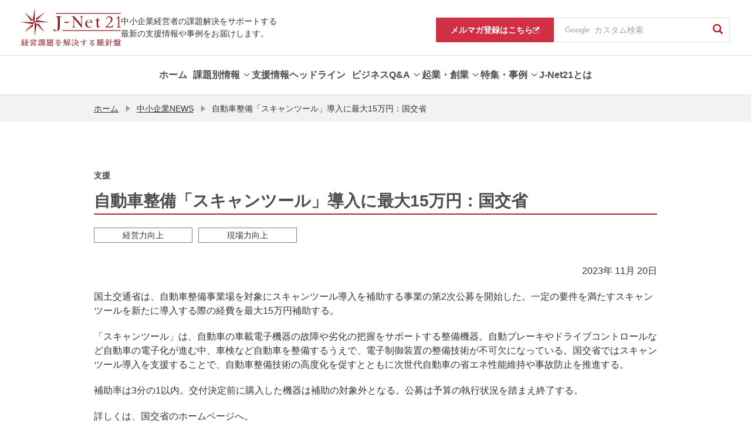

--- FILE ---
content_type: text/html; charset=UTF-8
request_url: https://j-net21.smrj.go.jp/news/j0h30e000000613w.html
body_size: 8032
content:
<!DOCTYPE html>
<html lang="ja">
<head>

  <meta charset="utf-8">
  <meta http-equiv="X-UA-Compatible" content="IE=edge">
  <meta name="viewport" content="width=device-width, initial-scale=1">
  <meta property="og:image" content="https://j-net21.smrj.go.jp/og_image.png">
  <meta name="twitter:card" content="summary_large_image">
  <meta name="format-detection" content="telephone=no, email=no, address=no">
  <meta property="og:locale" content="ja_JP">
  <meta property="og:site_name" content="J-Net21[中小企業ビジネス支援サイト]">
  <meta property="og:type" content="article">
  <meta property="og:title" content="自動車整備「スキャンツール」導入に最大15万円：国交省 | 支援 | J-Net21[中小企業ビジネス支援サイト]">
  <meta property="og:url" content="https://j-net21.smrj.go.jp/news/j0h30e000000613w.html">
  <title>自動車整備「スキャンツール」導入に最大15万円：国交省 | 支援 | J-Net21[中小企業ビジネス支援サイト]</title>

  <meta name="description" content="「自動車整備「スキャンツール」導入に最大15万円：国交省（支援）」を掲載しています。経営に役立つ最新情報を紹介しています。">
  <meta property="og:description" content="「自動車整備「スキャンツール」導入に最大15万円：国交省（支援）」を掲載しています。経営に役立つ最新情報を紹介しています。">
  <meta name="keywords" content="中小企業,中小企業支援,中小企業施策,助成金,補助金,資金調達,企業事例,中小企業診断士,起業,創業,ベンチャー">

  <link rel="stylesheet" href="/common/css/common.css">
  <link rel="stylesheet" href="/common/chatbot/css/esodan-banner.css">
  <link rel="stylesheet" href="/assets/css/style.css">
  <link rel="icon" href="/favicon.ico">
  <link rel="apple-touch-icon" sizes="180x180" href="/apple-touch-icon.png">
  <script src="/common/js/viewport.js"></script>
  <script src="/common/js/___utm.js"></script>

</head>
<body class="commonPage" id="page-top">
<noscript>
  <p class="pT40 pB40 txt-center">当サイトではJavaScriptを使用しております。ご利用のブラウザ環境によっては、機能が一部限定される場合があります。<br>ブラウザの設定でJavaScriptを有効にしていただくことにより、より快適にご利用いただけます。</p>
</noscript>


<header class="ly_header" id="ly_header" role="banner">
	<div class="ly_header_container">
		<div class="ly_header_inner">
			<p class="ly_header_copy">中小企業経営者の課題解決をサポートする<br>最新の支援情報や事例をお届けします。 </p>
			<div class="ly_header_head">
				
						<p class="ly_header_logo"><a href="/index.html"><img src="/common/img/logo.svg" alt="J-Net21 経営課題を解決する羅針盤"></a></p>
					
				<button class="ly_header_btn"><span></span>
					<p>メニュー</p>
				</button>
			</div>
		</div>
		<div class="ly_header_body">
			<nav class="ly_header_nav">
				<ul class="ly_header_units">
					
					<li class="ly_header_unit"><a class="ly_header_parent" href="/index.html"><span class="txt">ホーム</span></a></li>

					

						<li class="ly_header_unit">
							
									<button class="ly_header_parent"><span class="txt">課題別情報</span></button>
								
								<div class="ly_header_child">
									<div class="ly_header_childInner">
										<div class="ly_header_desc">
											<h2 class="hdg">課題別情報</h2>
											
												<p class="txt">様々な経営課題ごとに、知りたい情報を簡単に探すことができます。</p>
											
										</div>
										<nav>
											<ul>
												
													<li>
														
<a href="/special/hr/lp.html" >

															<span class="txt">人手不足を解消したい</span>
															<svg class="icon_arw" xmlns="http://www.w3.org/2000/svg" width="6.497" height="10.82" viewBox="0 0 6.497 10.82"><path class="fill" d="M0,9.733,4.324,5.411,0,1.087,1.087,0,6.5,5.411h0L1.087,10.82ZM6.5,5.411Z" transform="translate(0 0)" fill="#727272"/></svg>
														</a>
													</li>
												
													<li>
														
<a href="/support/price/index.html" >

															<span class="txt">賃上げを進めたい</span>
															<svg class="icon_arw" xmlns="http://www.w3.org/2000/svg" width="6.497" height="10.82" viewBox="0 0 6.497 10.82"><path class="fill" d="M0,9.733,4.324,5.411,0,1.087,1.087,0,6.5,5.411h0L1.087,10.82ZM6.5,5.411Z" transform="translate(0 0)" fill="#727272"/></svg>
														</a>
													</li>
												
													<li>
														
<a href="/productivity/index.html" >

															<span class="txt">生産性を高めたい</span>
															<svg class="icon_arw" xmlns="http://www.w3.org/2000/svg" width="6.497" height="10.82" viewBox="0 0 6.497 10.82"><path class="fill" d="M0,9.733,4.324,5.411,0,1.087,1.087,0,6.5,5.411h0L1.087,10.82ZM6.5,5.411Z" transform="translate(0 0)" fill="#727272"/></svg>
														</a>
													</li>
												
													<li>
														
<a href="/org/index.html" >

															<span class="txt">強い組織を作りたい</span>
															<svg class="icon_arw" xmlns="http://www.w3.org/2000/svg" width="6.497" height="10.82" viewBox="0 0 6.497 10.82"><path class="fill" d="M0,9.733,4.324,5.411,0,1.087,1.087,0,6.5,5.411h0L1.087,10.82ZM6.5,5.411Z" transform="translate(0 0)" fill="#727272"/></svg>
														</a>
													</li>
												
													<li>
														
<a href="/development/index.html" >

															<span class="txt">商品開発・市場開拓をしたい</span>
															<svg class="icon_arw" xmlns="http://www.w3.org/2000/svg" width="6.497" height="10.82" viewBox="0 0 6.497 10.82"><path class="fill" d="M0,9.733,4.324,5.411,0,1.087,1.087,0,6.5,5.411h0L1.087,10.82ZM6.5,5.411Z" transform="translate(0 0)" fill="#727272"/></svg>
														</a>
													</li>
												
													<li>
														
<a href="/financial/index.html" >

															<span class="txt">資金繰りを改善したい</span>
															<svg class="icon_arw" xmlns="http://www.w3.org/2000/svg" width="6.497" height="10.82" viewBox="0 0 6.497 10.82"><path class="fill" d="M0,9.733,4.324,5.411,0,1.087,1.087,0,6.5,5.411h0L1.087,10.82ZM6.5,5.411Z" transform="translate(0 0)" fill="#727272"/></svg>
														</a>
													</li>
												
													<li>
														
<a href="/support/takeover/index.html" >

															<span class="txt">事業承継を進めたい</span>
															<svg class="icon_arw" xmlns="http://www.w3.org/2000/svg" width="6.497" height="10.82" viewBox="0 0 6.497 10.82"><path class="fill" d="M0,9.733,4.324,5.411,0,1.087,1.087,0,6.5,5.411h0L1.087,10.82ZM6.5,5.411Z" transform="translate(0 0)" fill="#727272"/></svg>
														</a>
													</li>
												
													<li>
														
<a href="/support/tariff/index.html" >

															<span class="txt">米国関税措置に関する支援情報を知りたい</span>
															<svg class="icon_arw" xmlns="http://www.w3.org/2000/svg" width="6.497" height="10.82" viewBox="0 0 6.497 10.82"><path class="fill" d="M0,9.733,4.324,5.411,0,1.087,1.087,0,6.5,5.411h0L1.087,10.82ZM6.5,5.411Z" transform="translate(0 0)" fill="#727272"/></svg>
														</a>
													</li>
												
											</ul>
										</nav>
									</div>
								</div>
							
						</li>
					

						<li class="ly_header_unit">
							
<a href="/snavi/index.html" class="ly_header_parent" >
<span class="txt">支援情報ヘッドライン</span></a>
								
						</li>
					

						<li class="ly_header_unit">
							
									<button class="ly_header_parent"><span class="txt">ビジネスQ&amp;A</span></button>
								
								<div class="ly_header_child">
									<div class="ly_header_childInner">
										<div class="ly_header_desc">
											<h2 class="hdg">ビジネスQ&amp;A</h2>
											
												<p class="txt">ビジネスの様々な場面で生じる疑問について専門家が回答します。</p>
											
										</div>
										<nav>
											<ul>
												
													<li>
														
<a href="/qa/index.html" >

															<span class="txt">ビジネスQ&amp;Aトップ</span>
															<svg class="icon_arw" xmlns="http://www.w3.org/2000/svg" width="6.497" height="10.82" viewBox="0 0 6.497 10.82"><path class="fill" d="M0,9.733,4.324,5.411,0,1.087,1.087,0,6.5,5.411h0L1.087,10.82ZM6.5,5.411Z" transform="translate(0 0)" fill="#727272"/></svg>
														</a>
													</li>
												
													<li>
														
<a href="/qa/hr/index.html" >

															<span class="txt">人材不足を解消したい</span>
															<svg class="icon_arw" xmlns="http://www.w3.org/2000/svg" width="6.497" height="10.82" viewBox="0 0 6.497 10.82"><path class="fill" d="M0,9.733,4.324,5.411,0,1.087,1.087,0,6.5,5.411h0L1.087,10.82ZM6.5,5.411Z" transform="translate(0 0)" fill="#727272"/></svg>
														</a>
													</li>
												
													<li>
														
<a href="/qa/productivity/index.html" >

															<span class="txt">生産性を高めたい</span>
															<svg class="icon_arw" xmlns="http://www.w3.org/2000/svg" width="6.497" height="10.82" viewBox="0 0 6.497 10.82"><path class="fill" d="M0,9.733,4.324,5.411,0,1.087,1.087,0,6.5,5.411h0L1.087,10.82ZM6.5,5.411Z" transform="translate(0 0)" fill="#727272"/></svg>
														</a>
													</li>
												
													<li>
														
<a href="/qa/org/index.html" >

															<span class="txt">強い組織を作りたい</span>
															<svg class="icon_arw" xmlns="http://www.w3.org/2000/svg" width="6.497" height="10.82" viewBox="0 0 6.497 10.82"><path class="fill" d="M0,9.733,4.324,5.411,0,1.087,1.087,0,6.5,5.411h0L1.087,10.82ZM6.5,5.411Z" transform="translate(0 0)" fill="#727272"/></svg>
														</a>
													</li>
												
													<li>
														
<a href="/qa/development/index.html" >

															<span class="txt">商品開発・市場開拓をしたい</span>
															<svg class="icon_arw" xmlns="http://www.w3.org/2000/svg" width="6.497" height="10.82" viewBox="0 0 6.497 10.82"><path class="fill" d="M0,9.733,4.324,5.411,0,1.087,1.087,0,6.5,5.411h0L1.087,10.82ZM6.5,5.411Z" transform="translate(0 0)" fill="#727272"/></svg>
														</a>
													</li>
												
													<li>
														
<a href="/qa/financial/index.html" >

															<span class="txt">資金繰りを改善したい</span>
															<svg class="icon_arw" xmlns="http://www.w3.org/2000/svg" width="6.497" height="10.82" viewBox="0 0 6.497 10.82"><path class="fill" d="M0,9.733,4.324,5.411,0,1.087,1.087,0,6.5,5.411h0L1.087,10.82ZM6.5,5.411Z" transform="translate(0 0)" fill="#727272"/></svg>
														</a>
													</li>
												
													<li>
														
<a href="/qa/succession/index.html" >

															<span class="txt">事業承継を進めたい</span>
															<svg class="icon_arw" xmlns="http://www.w3.org/2000/svg" width="6.497" height="10.82" viewBox="0 0 6.497 10.82"><path class="fill" d="M0,9.733,4.324,5.411,0,1.087,1.087,0,6.5,5.411h0L1.087,10.82ZM6.5,5.411Z" transform="translate(0 0)" fill="#727272"/></svg>
														</a>
													</li>
												
													<li>
														
<a href="/qa/startup/index.html" >

															<span class="txt">起業・創業に役立つ情報</span>
															<svg class="icon_arw" xmlns="http://www.w3.org/2000/svg" width="6.497" height="10.82" viewBox="0 0 6.497 10.82"><path class="fill" d="M0,9.733,4.324,5.411,0,1.087,1.087,0,6.5,5.411h0L1.087,10.82ZM6.5,5.411Z" transform="translate(0 0)" fill="#727272"/></svg>
														</a>
													</li>
												
											</ul>
										</nav>
									</div>
								</div>
							
						</li>
					

						<li class="ly_header_unit">
							
									<button class="ly_header_parent"><span class="txt">起業・創業</span></button>
								
								<div class="ly_header_child">
									<div class="ly_header_childInner">
										<div class="ly_header_desc">
											<h2 class="hdg">起業・創業</h2>
											
												<p class="txt">起業・創業に役立つ情報をまとめています。</p>
											
										</div>
										<nav>
											<ul>
												
													<li>
														
<a href="/startup/guide/index.html" >

															<span class="txt">業種別開業ガイド</span>
															<svg class="icon_arw" xmlns="http://www.w3.org/2000/svg" width="6.497" height="10.82" viewBox="0 0 6.497 10.82"><path class="fill" d="M0,9.733,4.324,5.411,0,1.087,1.087,0,6.5,5.411h0L1.087,10.82ZM6.5,5.411Z" transform="translate(0 0)" fill="#727272"/></svg>
														</a>
													</li>
												
													<li>
														
<a href="/startup/research/index.html" >

															<span class="txt">市場調査データ</span>
															<svg class="icon_arw" xmlns="http://www.w3.org/2000/svg" width="6.497" height="10.82" viewBox="0 0 6.497 10.82"><path class="fill" d="M0,9.733,4.324,5.411,0,1.087,1.087,0,6.5,5.411h0L1.087,10.82ZM6.5,5.411Z" transform="translate(0 0)" fill="#727272"/></svg>
														</a>
													</li>
												
													<li>
														
<a href="/startup/manual/index.html" >

															<span class="txt">起業マニュアル</span>
															<svg class="icon_arw" xmlns="http://www.w3.org/2000/svg" width="6.497" height="10.82" viewBox="0 0 6.497 10.82"><path class="fill" d="M0,9.733,4.324,5.411,0,1.087,1.087,0,6.5,5.411h0L1.087,10.82ZM6.5,5.411Z" transform="translate(0 0)" fill="#727272"/></svg>
														</a>
													</li>
												
													<li>
														
<a href="/startup/consult/index.html" >

															<span class="txt">起業・創業の相談窓口</span>
															<svg class="icon_arw" xmlns="http://www.w3.org/2000/svg" width="6.497" height="10.82" viewBox="0 0 6.497 10.82"><path class="fill" d="M0,9.733,4.324,5.411,0,1.087,1.087,0,6.5,5.411h0L1.087,10.82ZM6.5,5.411Z" transform="translate(0 0)" fill="#727272"/></svg>
														</a>
													</li>
												
											</ul>
										</nav>
									</div>
								</div>
							
						</li>
					

						<li class="ly_header_unit">
							
									<button class="ly_header_parent"><span class="txt">特集・事例</span></button>
								
								<div class="ly_header_child">
									<div class="ly_header_childInner">
										<div class="ly_header_desc">
											<h2 class="hdg">特集・事例</h2>
											
												<p class="txt">経営環境の変化に応じた舵取りのヒントを、様々なテーマの特集・事例としてお届けします。</p>
											
										</div>
										<nav>
											<ul>
												
													<li>
														
<a href="/special/dx/index.html" >

															<span class="txt">中小企業とDX</span>
															<svg class="icon_arw" xmlns="http://www.w3.org/2000/svg" width="6.497" height="10.82" viewBox="0 0 6.497 10.82"><path class="fill" d="M0,9.733,4.324,5.411,0,1.087,1.087,0,6.5,5.411h0L1.087,10.82ZM6.5,5.411Z" transform="translate(0 0)" fill="#727272"/></svg>
														</a>
													</li>
												
													<li>
														
<a href="/special/resource/index.html" >

															<span class="txt">人手不足を乗り越える</span>
															<svg class="icon_arw" xmlns="http://www.w3.org/2000/svg" width="6.497" height="10.82" viewBox="0 0 6.497 10.82"><path class="fill" d="M0,9.733,4.324,5.411,0,1.087,1.087,0,6.5,5.411h0L1.087,10.82ZM6.5,5.411Z" transform="translate(0 0)" fill="#727272"/></svg>
														</a>
													</li>
												
													<li>
														
<a href="/special/vibrant/index.html" >

															<span class="txt">Be a Great Small</span>
															<svg class="icon_arw" xmlns="http://www.w3.org/2000/svg" width="6.497" height="10.82" viewBox="0 0 6.497 10.82"><path class="fill" d="M0,9.733,4.324,5.411,0,1.087,1.087,0,6.5,5.411h0L1.087,10.82ZM6.5,5.411Z" transform="translate(0 0)" fill="#727272"/></svg>
														</a>
													</li>
												
													<li>
														
<a href="/special/chusho_sdgs/index.html" >

															<span class="txt">中小企業のためのSDGs活用</span>
															<svg class="icon_arw" xmlns="http://www.w3.org/2000/svg" width="6.497" height="10.82" viewBox="0 0 6.497 10.82"><path class="fill" d="M0,9.733,4.324,5.411,0,1.087,1.087,0,6.5,5.411h0L1.087,10.82ZM6.5,5.411Z" transform="translate(0 0)" fill="#727272"/></svg>
														</a>
													</li>
												
													<li>
														
<a href="/special/chusho_sdgs/carbonneutral/index.html" >

															<span class="txt">中小企業・小規模事業者のためのカーボンニュートラル</span>
															<svg class="icon_arw" xmlns="http://www.w3.org/2000/svg" width="6.497" height="10.82" viewBox="0 0 6.497 10.82"><path class="fill" d="M0,9.733,4.324,5.411,0,1.087,1.087,0,6.5,5.411h0L1.087,10.82ZM6.5,5.411Z" transform="translate(0 0)" fill="#727272"/></svg>
														</a>
													</li>
												
													<li>
														
<a href="/special/unicorn/index.html" >

															<span class="txt">あすのユニコーンたち</span>
															<svg class="icon_arw" xmlns="http://www.w3.org/2000/svg" width="6.497" height="10.82" viewBox="0 0 6.497 10.82"><path class="fill" d="M0,9.733,4.324,5.411,0,1.087,1.087,0,6.5,5.411h0L1.087,10.82ZM6.5,5.411Z" transform="translate(0 0)" fill="#727272"/></svg>
														</a>
													</li>
												
													<li>
														
<a href="/special/business_support/index.html" >

															<span class="txt">経営支援の現場から</span>
															<svg class="icon_arw" xmlns="http://www.w3.org/2000/svg" width="6.497" height="10.82" viewBox="0 0 6.497 10.82"><path class="fill" d="M0,9.733,4.324,5.411,0,1.087,1.087,0,6.5,5.411h0L1.087,10.82ZM6.5,5.411Z" transform="translate(0 0)" fill="#727272"/></svg>
														</a>
													</li>
												
													<li>
														
<a href="/special/atotsugi/index.html" >

															<span class="txt">新規事業にチャレンジする後継者</span>
															<svg class="icon_arw" xmlns="http://www.w3.org/2000/svg" width="6.497" height="10.82" viewBox="0 0 6.497 10.82"><path class="fill" d="M0,9.733,4.324,5.411,0,1.087,1.087,0,6.5,5.411h0L1.087,10.82ZM6.5,5.411Z" transform="translate(0 0)" fill="#727272"/></svg>
														</a>
													</li>
												
													<li>
														
<a href="/special/100oku/index.html" >

															<span class="txt">売上高100億円への軌跡</span>
															<svg class="icon_arw" xmlns="http://www.w3.org/2000/svg" width="6.497" height="10.82" viewBox="0 0 6.497 10.82"><path class="fill" d="M0,9.733,4.324,5.411,0,1.087,1.087,0,6.5,5.411h0L1.087,10.82ZM6.5,5.411Z" transform="translate(0 0)" fill="#727272"/></svg>
														</a>
													</li>
												
													<li>
														
<a href="/special/exhibition/index.html" >

															<span class="txt">未来航路</span>
															<svg class="icon_arw" xmlns="http://www.w3.org/2000/svg" width="6.497" height="10.82" viewBox="0 0 6.497 10.82"><path class="fill" d="M0,9.733,4.324,5.411,0,1.087,1.087,0,6.5,5.411h0L1.087,10.82ZM6.5,5.411Z" transform="translate(0 0)" fill="#727272"/></svg>
														</a>
													</li>
												
											</ul>
										</nav>
									</div>
								</div>
							
						</li>
					

						<li class="ly_header_unit">
							
<a href="/help/index.html" class="ly_header_parent" >
<span class="txt">J-Net21とは</span></a>
								
						</li>
					

				</ul>
			</nav>
			<nav class="ly_header_subNav">
				<ul>
					
					<li class="magazine"><a href="https://service.smrj.go.jp/cas/customer/apply/b7489d1851dc4c4a9a61b246dc297f4f" target="_blank"><span class="txt">メルマガ登録はこちら</span><svg xmlns="http://www.w3.org/2000/svg" xmlns:xlink="http://www.w3.org/1999/xlink" width="11" height="11" viewBox="0 0 11 11"><image width="11" height="11" xlink:href="[data-uri]"/></svg></a></li>
					<li class="gSearch">
						<form id="pc-cse-search-box" role="search" action="/result.html" accept-charset="UTF-8">
							<input type="hidden" name="cx" value="000461746243681111614:8elq9owc_ru">
							<input type="hidden" name="ie" value="UTF-8">
							<div class="gcs-text-box">
								<input class="gcs-text gcs-text-bg" type="text" name="q" title="ここに検索語を入力" placeholder="カスタム検索">
							</div>
							<button type="submit" class="gcs-submit" name="sa"><i class="icons icon-search" aria-label="検索"></i></button>
						</form>

					</li>
				</ul>
			</nav>
		</div>
	</div>
	<div class="ly_header_overlay"></div>
</header>


<div id="spBox">

<nav id="breadCrum" aria-label="現在位置">
  <ul>

      <li><a href="/index.html">ホーム</a></li>
      
      <li><i class="icons icon-arrowRight" aria-hidden="true"></i><a href="/news/index.html">中小企業NEWS</a></li>
      
    <li aria-current="page"><i class="icons icon-arrowRight" aria-hidden="true"></i>自動車整備「スキャンツール」導入に最大15万円：国交省</li>
  </ul>
</nav>

<main id="contents" role="main"><!-- メインコンテンツ -->
  <article>

    <p class="h1-subTitle">支援</p>
  
    <h1>自動車整備「スキャンツール」導入に最大15万円：国交省</h1>


    <ul class="h1-labels">

  <li>
    
    <a class="label" href="/management/index.html">経営力向上</a>
      
  </li>
  
  <li>
    
    <a class="label" href="/field/index.html">現場力向上</a>
      
  </li>
  

    </ul>

<p class="txt-right">2023年 11月 20日</p>


    <p>国土交通省は、自動車整備事業場を対象にスキャンツール導入を補助する事業の第2次公募を開始した。一定の要件を満たすスキャンツールを新たに導入する際の経費を最大15万円補助する。</p>
  
    <p>「スキャンツール」は、自動車の車載電子機器の故障や劣化の把握をサポートする整備機器。自動ブレーキやドライブコントロールなど自動車の電子化が進む中、車検など自動車を整備するうえで、電子制御装置の整備技術が不可欠になっている。国交省ではスキャンツール導入を支援することで、自動車整備技術の高度化を促すとともに次世代自動車の省エネ性能維持や事故防止を推進する。</p>
  
    <p>補助率は3分の1以内。交付決定前に購入した機器は補助の対象外となる。公募は予算の執行状況を踏まえ終了する。</p>
  
    <p>詳しくは、国交省のホームページへ。</p>
  
    <ul class="listLink">
  
      <li>
    
        <a href="https://www.mlit.go.jp/report/press/jidosha09_hh_000315.html" target="_blank"><i class="icons icon-openArrowRight" aria-hidden="true"></i>スキャンツール導入補助の2次公募を実施～車載電子機器の故障や劣化の把握をサポートする整備機器の導入を支援します～<i class="icons icon-external" aria-label="別ウィンドウで開く"></i></a>
              
      </li>
  
    </ul>


    <section>
        
        
    </section>


    <div class="section">
      <ul class="share">
        <li class="fb"><a id="sns_fb" class="sns_link" href="#">シェア</a></li>
        <li class="tw"><a id="sns_tw" class="sns_link" href="#">ツイート</a></li>
        <li class="ln"><a id="sns_ln" class="sns_link" href="#">LINEで送る</a></li>
      </ul>
      <a href="/news/index.html" class="button return">中小企業NEWSトップへ戻る<i class="icons icon-return" aria-hidden="true"></i></a>
    </div>


  </article>
</main>

<div id="esodan-banner" class="esodan-banner--float" style="display: none;">
  <div class="esodan-banner--close">
    <img class="esodan-banner--close__image" src="/common/chatbot/img/esodan-banner-close.png" alt="E-SODANのバナーを閉じる" onclick="hideEsodanBanner()" tabindex="0">
  </div>
  <img class="esodan-banner__image" src="/common/chatbot/img/esodan-banner.png" alt="経営相談チャット E-SODAN もっと知りたい 今すぐ相談したい 中小機構の専門家にも無料で相談できる！ AI対応：24時間 専門家対応：平日9時～17時 ここをクリック" onclick="letsChat()" tabindex="0">
</div>
<div class="pageTopBtn"><a href="#page-top"><i class="icons icon-openArrowUp" aria-label="ページの先頭へ"></i></a></div>

<footer role="contentinfo">

<div class="footer-box">
    <div class="footer-cont">
      <ul class="footer-link">
				
					<li>
						
<a href="/link/index.html" >

							役立つリンク集
							</a>
					</li>
				
					<li>
						
<a href="/sitemap/index.html" >

							サイトマップ
							</a>
					</li>
				
					<li>
						
<a href="/rule/index.html" >

							サイト利用条件
							</a>
					</li>
				
					<li>
						
<a href="https://www.smrj.go.jp/org/sns/index.html"  target="_blank">

							SNS公式アカウント一覧
							<i class="icons icon-external" aria-label="別ウィンドウで開く"></i></a>
					</li>
				
					<li>
						
<a href="/contact/index.html" >

							ご意見・お問い合わせ
							</a>
					</li>
				
      </ul>
      <ul class="footer-snsLink">
        <li><a href="https://www.facebook.com/jnet21" target="_blank"><img src="/common/img/icon_fb.svg" alt="facebook"></a></li>
        <li><a href="https://twitter.com/jnet21_smrj/" target="_blank"><img src="/common/img/icon_tw.svg" alt="Twitter"></a></li>
      </ul>
    </div>
    <h2 class="logo">
      <a href="https://www.smrj.go.jp/index.html" target="_blank"><img src="/common/img/logo-smrj.svg" alt="Be a Great Small 中小機構"></a>
    </h2>
    <p>当サイトは独立行政法人中小企業基盤整備機構が運営しています</p>
    <small>&copy; 2004 Organization for Small & Medium Enterprises and Regional Innovation, JAPAN</small>
  </div>

</footer>

</div>
<script src="https://ajax.googleapis.com/ajax/libs/jquery/3.6.0/jquery.min.js"></script>
<script> (window.jQuery || document .write('<script src="/common/js/jquery-3.6.0.min.js"><\/script>')); </script>
<script src="/common/js/velocity.min.js"></script>
<script src="/common/js/common.js"></script>
<script src="/common/chatbot/js/esodan-banner.js"></script>
<script src="/assets/js/vendor.js"></script>
<script src="/assets/js/bundle.js"></script>

</body>
</html>

--- FILE ---
content_type: text/css
request_url: https://j-net21.smrj.go.jp/common/css/common.css
body_size: 23547
content:
@charset "utf-8";
/*
===== Content =====
1.Base Setting
	1-1.Reset
	1-2.Font / Text
	1-3.Margin
	1-4.Padding
	1-5.Position
  1-6.Float
	1-7.None

2.General Setting

3.Outline
	3-1.Header
	3-2.Contents
	3-3.Main
	3-4.Footer

4.Parts

5.Page Setting
	5-1.Top Page
	5-2.Headline Page
	5-3.List Page
*/

/*----------------------------------------------------------
	1.Base Setting
		1-1.Reset
		1-2.Font / Text
		1-3.Margin
		1-4.Padding
		1-5.Position
		1-6.Float
		1-7.None
----------------------------------------------------------*/

/****************************************
	1-1.Reset
****************************************/
html, body, div, span, object, iframe, h1, h2, h3, h4, h5, h6, p, blockquote, pre, abbr, address, cite, code, del, dfn, em, img, ins, kbd, q, samp, small, strong, sub, sup, var, b, i, dl, dt, dd, ol, ul, li, fieldset, form, label, legend, table, caption, tbody, tfoot, thead, tr, th, td, article, aside, canvas, details, figcaption, figure,  footer, header, hgroup, menu, nav, section, summary, time, mark, audio, video, a {
	background: transparent;
	border: 0;
	font-size: 100%;
	margin: 0;
	padding: 0;
	vertical-align: baseline;
}
html {
	font-size: 62.5%;
}
body {
	font-size: 1.6rem;
	line-height: 1.5em;
	position: relative;
}
@media screen and (max-width:767px) {
	body {
		font-size: 1.4rem;
	}
}
article, aside, details, figcaption, figure, footer, header, hgroup, main, menu, nav, section {
	display: block;
}
blockquote, q {
	quotes: none;
}
blockquote:before, blockquote:after, q:before, q:after {
	content: '';
	content: none;
}
ins {
	text-decoration: none;
}
mark {
	background-color: #ff9;
	color: #000;
	font-style: italic;
	font-weight: bold;
}
del {
	text-decoration: line-through;
}
abbr[title], dfn[title] {
	border-bottom: 1px dotted;
	cursor: help;
}
hr {
	border: none;
	border-top: 1px solid #ccc;
	display: block;
	height: 1px;
	padding: 0;
}
* + hr {
	margin-top: 24px;
}
.hrDash {
	border-top: none;
	background: url('data:image/svg+xml;charset=utf8,%3C%3Fxml%20version%3D%221.0%22%20encoding%3D%22utf-8%22%3F%3E%3Csvg%20version%3D%221.1%22%20id%3D%22%E3%83%AC%E3%82%A4%E3%83%A4%E3%83%BC_1%22%20xmlns%3D%22http%3A%2F%2Fwww.w3.org%2F2000%2Fsvg%22%20x%3D%220px%22%20y%3D%220px%22%20width%3D%223px%22%20height%3D%221px%22%20viewBox%3D%220%200%203%201%22%20style%3D%22enable-background%3Anew%200%200%203%201%3B%22%20xml%3Aspace%3D%22preserve%22%3E%3Cstyle%20type%3D%22text%2Fcss%22%3E%20.st0%7Bfill%3A%23CCCCCC%3B%7D%3C%2Fstyle%3E%3Crect%20class%3D%22st0%22%20width%3D%221%22%20height%3D%221%22%2F%3E%3C%2Fsvg%3E') repeat-x;
}

input, select {
	vertical-align: middle;
}
button, textarea, select {
  -webkit-appearance: none;
  -moz-appearance: none;
  appearance: none;
  background: none;
  border: none;
  border-radius: 0;
	font-family: "HiraKakuPro",-apple-system, "Lucida Grande", "Helvetica Neue", "メイリオ", meiryo, "Hiragino Kaku Gothic ProN", sans-serif;
	font-size: 1.6rem;
  margin: 0; 
  padding: 0;
}
@media screen and (max-width:767px){
	textarea, select, input {
		font-size: 1.6rem;
	}
}

input, button, textarea, select {
	margin: 0;
	padding: 0;
	background: none;
	border: none;
	border-radius: 0;
	-webkit-appearance: none;
	-moz-appearance: none;
	appearance: none;
}

pre {
  white-space: pre-wrap;
}
i {
	font-style: normal;
}

h1, h2, h3, h4, h5, h6, dt, dd, li, caption, th, td, col, p, address {
	line-height: 1.5em;
}


/****************************************
	1-2.Font Text
****************************************/
/***** Font Style *****/
.txt-sanserif {
	font-family: "ヒラギノ明朝 ProN W3", "Hiragino Mincho ProN", "HG明朝E", "ＭＳ Ｐ明朝", "ＭＳ 明朝", serif !important;
}
.txt-transform {
	transform: rotate(0.03deg);
}
.txt-sizeL {
	color: #4d4d4d;
	font-size: 7.2rem;
}
.txt-sizeM {
	color: #333333;
	font-size: 1.9rem;
}
.txt-sizeS {
	color: #666666;
	font-size: 1.4rem;
}
	
/***** Font Size *****/
.txt-size10 { font-size: 1.0rem !important; }	.txt-size11 { font-size: 1.1rem !important; }	.txt-size12 { font-size: 1.2rem !important; }	.txt-size13 { font-size: 1.3rem !important; } .txt-size14 { font-size: 1.4rem !important; }
.txt-size15 { font-size: 1.5rem !important; }	.txt-size16 { font-size: 1.6rem !important; }	.txt-size17 { font-size: 1.7rem !important; } .txt-size18 { font-size: 1.8rem !important; }	.txt-size19 { font-size: 1.9rem !important; }
.txt-size20 { font-size: 2.0rem !important; }	.txt-size21 { font-size: 2.1rem !important; } .txt-size22 { font-size: 2.2rem !important; }	.txt-size23 { font-size: 2.3rem !important; }	.txt-size24 { font-size: 2.4rem !important; }
.txt-size25 { font-size: 2.5rem !important; } .txt-size26 { font-size: 2.6rem !important; }	.txt-size27 { font-size: 2.7rem !important; }	.txt-size28 { font-size: 2.8rem !important; }	.txt-size29 { font-size: 2.9rem !important; }
.txt-size30 { font-size: 3.0rem !important; }	.txt-size31 { font-size: 3.1rem !important; }	.txt-size32 { font-size: 3.2rem !important; }	.txt-size33 { font-size: 3.3rem !important; } .txt-size34 { font-size: 3.4rem !important; }
.txt-size35 { font-size: 3.5rem !important; }	.txt-size36 { font-size: 3.6rem !important; }	.txt-size37 { font-size: 3.7rem !important; } .txt-size38 { font-size: 3.8rem !important; }	.txt-size39 { font-size: 3.9rem !important; }
.txt-size40 { font-size: 4.0rem !important; }	.txt-size41 { font-size: 4.1rem !important; } .txt-size42 { font-size: 4.2rem !important; }	.txt-size43 { font-size: 4.3rem !important; }	.txt-size44 { font-size: 4.4rem !important; }
.txt-size45 { font-size: 4.5rem !important; } .txt-size46 { font-size: 4.6rem !important; }	.txt-size47 { font-size: 4.7rem !important; }	.txt-size48 { font-size: 4.8rem !important; }	.txt-size49 { font-size: 4.9rem !important; }
.txt-size50 { font-size: 5.0rem !important; }

/***** text-align *****/
.txt-left { text-align: left !important; }
.txt-right { text-align: right !important; }
.txt-center { text-align: center !important; }

/***** Vertical-align *****/
.va-top { vertical-align: top; }
.va-mid { vertical-align: middle; }
.va-bot { vertical-align: bottom; }
.va-bas { vertical-align: baseline;}

/***** Color *****/
.txt-red { color: #CC1421 !important; }

/***** Weight *****/
.txt-bold { font-weight: bold !important; }
.txt-normal { font-weight: normal !important; }

/***** hide text *****/
.txt-hide {
	display: block;
	overflow: hidden;
	text-indent: 100%;
	white-space: nowrap;
}

/***** Icon Font *****/
@font-face {
  font-family: 'JNet21Icon';
  src:
    url('/common/fonts/JNet21Icon.ttf?hp6m0f') format('truetype'),
    url('/common/fonts/JNet21Icon.woff?hp6m0f') format('woff'),
    url('/common/fonts/JNet21Icon.svg?hp6m0f#JNet21Icon') format('svg');
  font-weight: normal;
  font-style: normal;
}

.icons {
  /* use !important to prevent issues with browser extensions that change fonts */
  font-family: 'JNet21Icon' !important;
	font-size: .8em;
  font-style: normal;
  font-variant: normal;
  font-weight: normal;
  line-height: inherit;
	text-transform: none;
  /* Better Font Rendering =========== */
  -webkit-font-smoothing: antialiased;
  -moz-osx-font-smoothing: grayscale;
}
a .icons {
	display: inline-block;
	margin: 0 .5em;
}

.icon-arrowDown::before				{ content: "\e900"; }
.icon-arrowLeft::before				{ content: "\e901"; }
.icon-arrowRight::before			{ content: "\e902"; }
.icon-arrowUp::before					{ content: "\e903"; }
.icon-openArrowDown::before		{ content: "\e90d"; }
.icon-openArrowLeft::before		{ content: "\e90e"; }
.icon-openArrowRight::before	{ content: "\e90f"; }
.icon-openArrowUp::before			{ content: "\e910"; }
.icon-external::before				{ content: "\e908"; }
.icon-filesPdf::before				{ content: "\e911"; }
.icon-filesDoc::before,
.icon-filesDocx::before				{ content: "\e906"; }
.icon-filesPpt::before,
.icon-filesPptx::before				{ content: "\e912"; }
.icon-filesXls::before,
.icon-filesXlsx::before				{ content: "\e914"; }
.icon-filesZip::before				{ content: "\e915"; }
.icon-class::before						{ content: "\e905"; }
.icon-docsearch::before				{ content: "\e907"; }
.icon-hands::before						{ content: "\e90b"; }
.icon-calendar::before				{ content: "\e904"; }
.icon-info::before						{ content: "\e90c"; }
.icon-faqA::before						{ content: "\e909"; }
.icon-faqQ::before						{ content: "\e90a"; }
.icon-search::before					{ content: "\e913"; }
.icon-return:before						{ content: "\e916"; }
.icon-rss:before							{	content: "\e917";	}
.icon-play:before							{ content: "\e918"; }
.icon-pause:before						{ content: "\e919"; }

.icon-filesPdf,
.icon-filesDoc,
.icon-filesDocx,
.icon-filesPpt,
.icon-filesPptx,
.icon-filesXls,
.icon-filesXlsx,
.icon-filesZip {
	font-size: 1em;
	margin: 0 .4em;
}

.icon-filesPdf {
	color: #d81d00;
}
.icon-filesDoc,
.icon-filesDocx {
	color: #2a3280;
}
.icon-filesPpt,
.icon-filesPptx {
	color: #db3c01;
}
.icon-filesXls,
.icon-filesXlsx {
	color: #007233;
}
.icon-filesZip {
	color: #4d4d4d;
}


/****************************************
	1-3.Margin
****************************************/
/***** Margin All *****/
.m0  { margin:  0px !important; }	.m4  { margin:  4px !important; }	.m6  { margin:  6px !important; }	.m8  { margin:  8px !important; } .m10 { margin: 10px !important; } .m12 { margin: 12px !important; }	
.m16 { margin: 16px !important; }	.m20 { margin: 20px !important; } .m24 { margin: 24px !important; }	.m28 { margin: 28px !important; }	.m32 { margin: 32px !important; }	.m36 { margin: 36px !important; }
.m40 { margin: 40px !important; }	.m44 { margin: 44px !important; }	.m48 { margin: 48px !important; }	.m52 { margin: 52px !important; } .m56 { margin: 56px !important; }	.m60 { margin: 60px !important; }
.m64 { margin: 64px !important; }	.m68 { margin: 68px !important; } .m72 { margin: 72px !important; }	.m76 { margin: 76px !important; }	.m80 { margin: 80px !important; }	.m84 { margin: 84px !important; }
.m88 { margin: 88px !important; }	.m92 { margin: 92px !important; }	.m96 { margin: 96px !important; }	.m100 { margin: 100px !important; }

/***** Margin Top *****/
.mT0  { margin-top:  0px !important; } .mT4  { margin-top:  4px !important; } .mT6  { margin-top:  6px !important; } .mT8  { margin-top:  8px !important; } .mT10 { margin-top: 10px !important; }
.mT12 { margin-top: 12px !important; } .mT16 { margin-top: 16px !important; }	.mT20 { margin-top: 20px !important; } .mT24 { margin-top: 24px !important; }	.mT28 { margin-top: 28px !important; }
.mT32 { margin-top: 32px !important; } .mT36 { margin-top: 36px !important; } .mT40 { margin-top: 40px !important; } .mT44 { margin-top: 44px !important; }	.mT48 { margin-top: 48px !important; }
.mT52 { margin-top: 52px !important; } .mT56 { margin-top: 56px !important; }	.mT60 { margin-top: 60px !important; } .mT64 { margin-top: 64px !important; }	.mT68 { margin-top: 68px !important; }
.mT72 { margin-top: 72px !important; } .mT76 { margin-top: 76px !important; }	.mT80 { margin-top: 80px !important; } .mT84 { margin-top: 84px !important; } .mT88 { margin-top: 88px !important; }
.mT92 { margin-top: 92px !important; } .mT96 { margin-top: 96px !important; }	.mT100 { margin-top: 100px !important; }

/***** Margin Bottom *****/
.mB0  { margin-bottom:  0px !important; } .mB4  { margin-bottom:  4px !important; }	.mB6  { margin-bottom:  6px !important; }	.mB8  { margin-bottom:  8px !important; } .mB10 { margin-bottom: 10px !important; }
.mB12 { margin-bottom: 12px !important; }	.mB16 { margin-bottom: 16px !important; } .mB20 { margin-bottom: 20px !important; } .mB24 { margin-bottom: 24px !important; }	.mB28 { margin-bottom: 28px !important; }
.mB32 { margin-bottom: 32px !important; }	.mB36 { margin-bottom: 36px !important; } .mB40 { margin-bottom: 40px !important; }	.mB44 { margin-bottom: 44px !important; }	.mB48 { margin-bottom: 48px !important; }
.mB52 { margin-bottom: 52px !important; } .mB56 { margin-bottom: 56px !important; }	.mB60 { margin-bottom: 60px !important; }	.mB64 { margin-bottom: 64px !important; }	.mB68 { margin-bottom: 68px !important; }
.mB72 { margin-bottom: 72px !important; }	.mB76 { margin-bottom: 76px !important; }	.mB80 { margin-bottom: 80px !important; }	.mB84 { margin-bottom: 84px !important; } .mB88 { margin-bottom: 88px !important; }
.mB92 { margin-bottom: 92px !important; }	.mB96 { margin-bottom: 96px !important; }	.mB100 { margin-bottom: 100px !important; }

/***** Margin Left *****/
.mL0  { margin-left:  0px !important; }	.mL4  { margin-left:  4px !important; }	.mL6  { margin-left:  6px !important; }	.mL8  { margin-left:  8px !important; } .mL10 { margin-left: 10px !important; }
.mL12 { margin-left: 12px !important; }	.mL16 { margin-left: 16px !important; }	.mL20 { margin-left: 20px !important; } .mL24 { margin-left: 24px !important; }	.mL28 { margin-left: 28px !important; }
.mL32 { margin-left: 32px !important; }	.mL36 { margin-left: 36px !important; } .mL40 { margin-left: 40px !important; }	.mL44 { margin-left: 44px !important; }	.mL48 { margin-left: 48px !important; }
.mL52 { margin-left: 52px !important; } .mL56 { margin-left: 56px !important; }	.mL60 { margin-left: 60px !important; }	.mL64 { margin-left: 64px !important; }	.mL68 { margin-left: 68px !important; }
.mL72 { margin-left: 72px !important; }	.mL76 { margin-left: 76px !important; }	.mL80 { margin-left: 80px !important; }	.mL84 { margin-left: 84px !important; } .mL88 { margin-left: 88px !important; }
.mL92 { margin-left: 92px !important; }	.mL96 { margin-left: 96px !important; }	.mL100 { margin-left: 100px !important; }

/***** Margin Right *****/
.mR0  { margin-right:  0px !important; } .mR4  { margin-right:  4px !important; }	.mR6  { margin-right:  6px !important; } .mR8  { margin-right:  8px !important; } .mR10 { margin-right: 10px !important; }
.mR12 { margin-right: 12px !important; } .mR16 { margin-right: 16px !important; } .mR20 { margin-right: 20px !important; } .mR24 { margin-right: 24px !important; } .mR28 { margin-right: 28px !important; }
.mR32 { margin-right: 32px !important; } .mR36 { margin-right: 36px !important; } .mR40 { margin-right: 40px !important; } .mR44 { margin-right: 44px !important; }	.mR48 { margin-right: 48px !important; }
.mR52 { margin-right: 52px !important; } .mR56 { margin-right: 56px !important; } .mR60 { margin-right: 60px !important; } .mR64 { margin-right: 64px !important; } .mR68 { margin-right: 68px !important; }
.mR72 { margin-right: 72px !important; } .mR76 { margin-right: 76px !important; }	.mR80 { margin-right: 80px !important; } .mR84 { margin-right: 84px !important; } .mR88 { margin-right: 88px !important; }
.mR92 { margin-right: 92px !important; } .mR96 { margin-right: 96px !important; } .mR100 { margin-right: 100px !important; }

.mBem1 { margin-bottom: 1em !important; }	.mBem1-5 { margin-bottom: 1.5em !important; }	.mBem2 { margin-bottom: 2em !important; }	.mBem2-5 { margin-bottom: 2.5em !important; }


/****************************************
	1-4.Padding
****************************************/
/***** Padding All *****/
.p0  { padding:    0 !important; } .p4  { padding:  4px !important; }	.p6  { padding:  6px !important; } .p8  { padding:  8px !important; } .p10 { padding: 10px !important; } .p12 { padding: 12px !important; }
.p16 { padding: 16px !important; } .p20 { padding: 20px !important; } .p24 { padding: 24px !important; } .p28 { padding: 28px !important; }	.p32 { padding: 32px !important; } .p36 { padding: 36px !important; }
.p40 { padding: 40px !important; } .p44 { padding: 44px !important; }	.p48 { padding: 48px !important; } .p52 { padding: 52px !important; } .p56 { padding: 56px !important; } .p60 { padding: 60px !important; }
.p64 { padding: 64px !important; } .p68 { padding: 68px !important; } .p72 { padding: 72px !important; } .p76 { padding: 76px !important; }	.p80 { padding: 80px !important; } .p84 { padding: 84px !important; }
.p88 { padding: 88px !important; } .p92 { padding: 92px !important; }	.p96 { padding: 96px !important; } .p100 { padding: 100px !important; }

/***** Padding Top *****/
.pT0  { padding-top:  0px !important; } .pT4  { padding-top:  4px !important; } .pT6  { padding-top:  6px !important; } .pT8  { padding-top:  8px !important; } .pT10 { padding-top: 10px !important; }
.pT12 { padding-top: 12px !important; } .pT16 { padding-top: 16px !important; } .pT20 { padding-top: 20px !important; } .pT24 { padding-top: 24px !important; } .pT28 { padding-top: 28px !important; }
.pT32 { padding-top: 32px !important; } .pT36 { padding-top: 36px !important; } .pT40 { padding-top: 40px !important; } .pT44 { padding-top: 44px !important; } .pT48 { padding-top: 48px !important; }
.pT52 { padding-top: 52px !important; } .pT56 { padding-top: 56px !important; } .pT60 { padding-top: 60px !important; } .pT64 { padding-top: 64px !important; } .pT68 { padding-top: 68px !important; }
.pT72 { padding-top: 72px !important; } .pT76 { padding-top: 76px !important; } .pT80 { padding-top: 80px !important; } .pT84 { padding-top: 84px !important; } .pT88 { padding-top: 88px !important; }
.pT92 { padding-top: 92px !important; } .pT96 { padding-top: 96px !important; } .pT100{ padding-top:100px !important; }

/***** Padding Bottom *****/
.pB0  { padding-bottom:  0px !important; } .pB4  { padding-bottom:  4px !important; }	.pB6  { padding-bottom:  6px !important; } .pB8  { padding-bottom:  8px !important; } .pB10 { padding-bottom: 10px !important; }
.pB12 { padding-bottom: 12px !important; } .pB16 { padding-bottom: 16px !important; } .pB20 { padding-bottom: 20px !important; } .pB24 { padding-bottom: 24px !important; } .pB28 { padding-bottom: 28px !important; }
.pB32 { padding-bottom: 32px !important; } .pB36 { padding-bottom: 36px !important; } .pB40 { padding-bottom: 40px !important; } .pB44 { padding-bottom: 44px !important; }	.pB48 { padding-bottom: 48px !important; }
.pB52 { padding-bottom: 52px !important; } .pB56 { padding-bottom: 56px !important; } .pB60 { padding-bottom: 60px !important; } .pB64 { padding-bottom: 64px !important; } .pB68 { padding-bottom: 68px !important; }
.pB72 { padding-bottom: 72px !important; } .pB76 { padding-bottom: 76px !important; }	.pB80 { padding-bottom: 80px !important; } .pB84 { padding-bottom: 84px !important; } .pB88 { padding-bottom: 88px !important; }
.pB92 { padding-bottom: 92px !important; } .pB96 { padding-bottom: 96px !important; } .pB100 { padding-bottom: 100px !important; }

/***** Padding Left *****/
.pL0  { padding-left:  0px !important; } .pL4  { padding-left:  4px !important; } .pL6  { padding-left:  6px !important; } .pL8  { padding-left:  8px !important; } .pL10 { padding-left: 10px !important; }
.pL12 { padding-left: 12px !important; } .pL16 { padding-left: 16px !important; } .pL20 { padding-left: 20px !important; } .pL24 { padding-left: 24px !important; } .pL28 { padding-left: 28px !important; }
.pL32 { padding-left: 32px !important; } .pL36 { padding-left: 36px !important; } .pL40 { padding-left: 40px !important; } .pL44 { padding-left: 44px !important; } .pL48 { padding-left: 48px !important; }
.pL52 { padding-left: 52px !important; } .pL56 { padding-left: 56px !important; } .pL60 { padding-left: 60px !important; } .pL64 { padding-left: 64px !important; } .pL68 { padding-left: 68px !important; }
.pL72 { padding-left: 72px !important; } .pL76 { padding-left: 76px !important; } .pL80 { padding-left: 80px !important; } .pL84 { padding-left: 84px !important; } .pL88 { padding-left: 88px !important; }
.pL92 { padding-left: 92px !important; } .pL96 { padding-left: 96px !important; } .pL100 { padding-left: 100px !important; }

/***** Padding Right *****/
.pR0  { padding-right:  0px !important; } .pR4  { padding-right:  4px !important; }	.pR6  { padding-right:  6px !important; } .pR8  { padding-right:  8px !important; } .pR10 { padding-right: 10px !important; }
.pR12 { padding-right: 12px !important; }	.pR16 { padding-right: 16px !important; } .pR20 { padding-right: 20px !important; } .pR24 { padding-right: 24px !important; } .pR28 { padding-right: 28px !important; }
.pR32 { padding-right: 32px !important; } .pR36 { padding-right: 36px !important; } .pR40 { padding-right: 40px !important; } .pR44 { padding-right: 44px !important; }	.pR48 { padding-right: 48px !important; }
.pR52 { padding-right: 52px !important; } .pR56 { padding-right: 56px !important; } .pR60 { padding-right: 60px !important; }	.pR64 { padding-right: 64px !important; } .pR68 { padding-right: 68px !important; }
.pR72 { padding-right: 72px !important; } .pR76 { padding-right: 76px !important; }	.pR80 { padding-right: 80px !important; } .pR84 { padding-right: 84px !important; } .pR88 { padding-right: 88px !important; }
.pR92 { padding-right: 92px !important; }	.pR96 { padding-right: 96px !important; } .pR100 { padding-right: 100px !important; }


/****************************************
  1-5.Position
****************************************/
.relative { position: relative !important; }
.absolute { position: absolute !important; }

/****************************************
  1-6.float
****************************************/
.fl, .res-fl { float: left !important; }
.fr, .res-fr { float: right !important; }

@media screen and (max-width:767px) {
	.res-fl { float: none !important; }
	.res-fr { float: none !important; }
}

/***** Clearfix *****/
.clearfix::after { content: ""; display: table; clear: both; }

/****************************************
  1-7.None
****************************************/
.pc-none,
.pc-none-inline,
.cont-none {
  display: none;
}

@media screen and (max-width: 767px) {
  .sp-none {
    display: none;
  }
  .pc-none {
    display: block;
  }
  .sp-none-inline {
    display: inline;
  }
}

/*----------------------------------------------------------
	2.General Setting
----------------------------------------------------------*/
body {
	color: #333333;
	font-family: -apple-system, BlinkMacSystemFont, "Helvetica Neue", "Segoe UI", "メイリオ", meiryo, "Hiragino Kaku Gothic ProN", sans-serif;
	-webkit-text-size-adjust: 100%;
	position: relative;
}

a {
	color: #1b2285;
	text-decoration: underline;
}
a:hover {
	color: #4e5280;
	text-decoration: none;
}
a:active {
	color: #0CF;
}
a[href^="tel:"], a[href^="tel:"]:focus {
	color: #333;
	cursor: default;
	pointer-events: none;
	text-decoration: none;
}
a[href^="tel:"].sp-link {
	color: #06F;
	pointer-events: auto;
	text-decoration: underline;
}
a:focus {
	color: #666;
	text-decoration: none;
}

img {
	border-style: none;
	height: auto;
	-ms-interpolation-mode: bicubic;
	vertical-align: top;
	max-width: 100%; 
}
object, embed, iframe {
	vertical-align: top;
	max-width: 100%;
}

sup, sub {
	font-size: 1.2rem;
}
sup {
	vertical-align: super;
}
sub {
	vertical-align: sub;
}

* + p {
	margin-top: calc(1em * 1.5 - 1em * .25);
}

dt {
	font-weight: bold;
}

table {
	border: 1px solid #808080;
	border-collapse: collapse;
	table-layout: fixed;
	width: 100%;
}
* + .table {
	margin-top: 24px;
}
@media screen and (max-width:767px){
	.table {
		overflow: auto;
		white-space: nowrap;
	}
	.table table {
		width: auto;
	}
}

caption {
	text-align: center;
	margin-bottom: calc(12px - 1em * .25);
}

th,td {
	background: #fff;
	border: 1px solid #808080;
	padding: 10px 14px;
	vertical-align: top;
}

th, .th {
	background-color: #e6e6e6;
	font-weight: bold;
	text-align: left;
}

@media screen and (max-width:767px) {
	th,td {
		padding: 8px 12px;
	}
}

/***** h1-5 *****/
.h1-subTitle + h1 {
	margin-top: calc(19px - 2.8rem * .25);
}
.h1-subTitle,
.h2-subTitle,
.h3-subTitle,
.h4-subTitle,
.h5-subTitle {
	color: #4d4d4d;
	font-size: 1.4rem;
	font-weight: bold;
	margin-top: calc(12px - 1em * .25);
}
@media screen and (max-width:767px){
	.h1-subTitle,
	.h2-subTitle,
	.h3-subTitle,
	.h4-subTitle,
	.h5-subTitle {
		font-size: 1.2rem;
		margin-top: calc(8px - 1em * .25);
	}
}
.txt-center + .h1-subTitle,
.txt-center + .h2-subTitle,
.txt-center + .h3-subTitle,
.txt-center + .h4-subTitle,
.txt-center + .h5-subTitle {
	text-align: center;
}

main h1 {
	border-bottom: 2px solid #b32424;
	color: #4d4d4d;
	font-size: 2.8rem;
	position: relative;
}
main h1 + * {
	margin-top: calc(40px - 1em * .25);
}
@media screen and (max-width:767px){
	main h1 {
		font-size: 2.4rem;
	}
	main h1 + * {
		margin-top: calc(32px - 1em * .25);
	}
}

h1.withIcon {
	padding-left: 56px;
	position: relative;
}
h1.withIcon .icons:first-child {
	font-size: 3rem;
	left: 8px;
	position: absolute;
	top: 1px;
}
@media screen and (max-width:767px){
	h1.withIcon {
		padding-left: 40px;
	}
	h1.withIcon .icons:first-child {
		font-size: 2.2rem;
		left: 6px;
		top: 1px;
	}
}

main * + h2 {
	margin-top: calc(40px - 1em * .25);
}
@media screen and (max-width:767px){
	main * + h2 {
		margin-top: calc(32px - 1em * .25);
	}
}
main * + h3,
main * + h4,
main * + h5 {
	margin-top: calc(32px - 1em * .25);
}
@media screen and (max-width:767px){
	main * + h3,
	main * + h4,
	main * + h5 {
		margin-top: calc(24px - 1em * .25);
	}
}

main h2 {
	border-bottom: 2px solid #b32424;
	box-sizing: border-box;
	color: #4d4d4d;
	font-size: 2.4rem;
	padding: 0 0 1px 16px;
	position: relative;
}
main h2::before,
main h2::after {
	content: "";
	background: #b32424;
	height: calc(100% - 2.4rem * .5);
	left: 0;
	position: absolute;
	top: calc(24px * .25);
	width: 4px;
}
main h2::after {
	left: 5px;
	width: 1px;
}
main h2.txt-center::after {
	content: none;
}
main h2.txt-center::before {
	bottom: -4px;
	height: 1px;
	top: auto;
	width: 100%;
}
@media screen and (max-width:767px){
	main h2 {
		font-size: 2.2rem;
	}
	main h2::before,
	main h2::after {
		height: calc(100% - 2.2rem * .5);
		top: calc(22px * .25);
	}
}
main h3 {
	border-bottom: 2px solid #b32424;
	color: #4d4d4d;
	font-size: 2.2rem;
	padding: 0 0 0 1px;
}
@media screen and (max-width:767px){
	main h3 {
		font-size: 2rem;
	}
}
main h4 {
	border-bottom: 1px solid #b32424;
	color: #4d4d4d;
	font-size: 2rem;
	padding: 0 0 2px 0;
}
@media screen and (max-width:767px){
	main h4 {
		font-size: 1.8rem;
	}
}
main h5 {
	color: #4d4d4d;
	font-size: 1.8rem;
}
@media screen and (max-width:767px){
	main h5 {
		font-size: 1.6rem;
	}
}

/***** ul ol *****/
* + ul,
* + ol {
	margin-top: calc(24px - 1em * .25);
}


li {
	margin: 0 0 0 1.5em;
}

li li {
	margin: 0 0 0 2em;
}

li + li {
	margin-top: calc(1em - 1em * .25);
}
ul ul, ol ol, ul ol, ol ul {
	margin: calc(1em - 1em * .25) 0 0 0;
}
ol ul {
	margin: 8px 0 0 16px;
}

main ul li {
	list-style-type: disc;
}
main ul li li {
	list-style-type: circle;
}
main ul li li li {
	list-style-type: disc;
}

main ol {
  counter-reset: ol-count;
  list-style: none;
}
main ol li {
	position: relative;
}
main ol li::before {
  content: counter(ol-count)".";
  counter-increment: ol-count;
  display: block;
  float: left;
  margin-left: -1.5em;
}
main ol li li::before {
  content: counter(ol-count)"）";
}
main ol li li li::before {
	content: "（"counter(ol-count)"）";
	margin-left: -2.5em;
}
main ol ul li::before {
  content: "" !important;
}
main ol ul li {
	padding-left: 0 !important;
}

.userBulletList li {
	list-style-type: none !important;
	margin-left: 0;
	padding-left: 2em;
	position: relative;
}
.userBulletList li::before {
	content: none;
}
.userBulletList li span {
	left: 0;
	position: absolute;
}

/***** dl *****/
dl {
	display: flex;
	flex-wrap: wrap;
	border-top: 1px solid #e6e6e6;
	border-bottom: 1px solid #e6e6e6;
}
* + dl {
	margin-top: 24px;
}
dl + dl {
	border-top: none;
	margin-top: 0;
}
dt {
	margin: 24px 16px;
	width: 144px;
}
dd {
	margin: 24px 0 24px auto;
	width: calc(100% - 176px);
}
dd + dd {
	margin-top: 0;
}
@media screen and (max-width:767px){
	dl {
		padding-bottom: calc(20px - 1em * .25);
	}
	dt {
		margin: calc(20px - 1em * .25) 0 0 0;
		width: 100%;
	}
	dd {
		margin: calc(20px - 1em * .25) 0 0 0;
		width: 100%;
	}
	dd + dd {
		margin-top: calc(20px - 1em * .25);
	}
}

/*----------------------------------------------------------
	3.OutLine
		3-1.Header
		3-2.Contents
		3-3.Main
		3-4.Footer
----------------------------------------------------------*/

/****************************************
  3-1.Header
****************************************/
header {
	border-bottom: 1px solid #f2f2f2;
	position: relative;
	width: 100%;
}
@media screen and (max-width:767px) {
	header {
		background: #fff;
		border: none;
		margin: 0;
		padding: 0 0 24px 0;
		z-index: 1000;
	}
}

.topPage header {
	/*margin-bottom: 80px;*/
	margin-bottom: 40px;
}
@media screen and (max-width:767px){
	.topPage header {
		margin-bottom: 0;
	}
}
.header-box {
	display: flex;
	flex-wrap: wrap;
	margin: 0 auto;
	min-width: 1220px;
	max-width: 1366px;
}
@media screen and (max-width:1366px){
	.header-box {
		box-sizing: border-box;
		padding: 0 30px;
		max-width: 1280px;
	}
}
@media screen and (max-width:767px){
	.header-box {
		padding: 0;
		min-width: 320px;
		max-width: auto;
	}
}

.header-siteDesc {
	align-items: center;
	display: flex;
	order: 1;
	padding-top: 20px;
	width: 100%;
}
.header-siteDesc p {
	font-size: 1.4rem;
	margin: 0 auto 0 0;
}
.header-siteDesc a {
	color: #333;
	line-height: 1em;
}
.header-siteDesc a:hover {
	color: #333;
}

@media screen and (max-width:767px){
	.header-siteDesc {
		align-items: flex-end;
		flex-direction: column;
		padding: 0;
	}
	.float + .header-siteDesc,
	.float2 + .header-siteDesc {
		margin-bottom: 85px;
	}
	.header-siteDesc p {
		background: #f2f2f2;
		font-size: 1.2rem;
		padding: calc(8px - 1.2rem * .25) 0;
		margin: 0;
		text-align: center;
		width: 100%;
	}
	.header-siteDesc a {
		font-size: 1.2rem;
		padding: calc(8px - 1.2rem * .25) 10px 0 0;
	}
}

.header-cont {
	display: flex;
	justify-content: space-between;
	margin: 4px 0 18px 0;
	order: 2;
	width: 100%;
}
@media screen and (max-width:767px){
	.header-cont {
		background: #ffffff;
		box-sizing: border-box;
		margin: 0;
		padding: 16px 10px 0;
	}
	.header-cont.float,
	.header-cont.float2 {
		align-items: center;
		left: 0;
		padding: 7px 10px 7px;
		position: fixed;
		top: 0;
		border-bottom: 2px solid #f2f2f2;
	}
}

/***** Global Navigation for PC *****/
.nav-box.sp-none {
	margin-top: 19px;
	order: 1;
	position: relative;
	width: 300px;
}

.sp-none .nav-btn {
	background: #b32424;
	color: #f2f2f2;
	font-size: 1.8rem;
	font-weight: bold;
	height: 40px;
	transition: background-color .3s;
	width: 200px;
}
.sp-none .nav-btn:hover,
.sp-none .nav-btn:focus {
	background: #8c0015;
	cursor: pointer;
}
.sp-none .nav-btn[aria-expanded="true"] {
	background: #8c0015;
	border-radius: 2px 2px 0 0;
}
.sp-none .nav-btn i.icons {
	margin-left: 10px;
}
.sp-none .nav-btn i.icon-arrowDown,
.sp-none .nav-btn[aria-expanded="true"] i.icon-arrowUp {
	display: inline;
}
.sp-none .nav-btn[aria-expanded="true"] i.icon-arrowDown,
.sp-none .nav-btn i.icon-arrowUp {
	display: none;
}

#navPCBox {
	height: 0;
	left: 0;
	overflow: hidden;
	position: absolute;
	top: 40px;
	z-index: 1000;
}
.disp-none {
	display: none;
}
.navPCBoxInner {
	background: #f7f7f7;
	border: 2px solid #8c0015;
	border-radius: 0 2px 2px 2px;
	box-sizing: border-box;
	display: flex;
	justify-content: space-between;
	padding: 38px 38px 58px;
	width: 1366px;
}

@media screen and (max-width:1366px){
	#navPCBox,
	.navPCBoxInner {
		width: 1220px;
	}
}

.navPC-cont {
	display: flex;
	justify-content: space-between;
	width: 880px;
}
@media screen and (max-width:1366px){
	.navPC-cont {
		width: 768px;
	}
}
.navPC-cont-item {
	width: 400px;
}
@media screen and (max-width:1366px){
	.navPC-cont-item {
		width: 360px;
	}
}
.navPC-cont-title {
	border-bottom: 2px solid #b3b3b3;
	font-size: 2rem;
	font-weight: bold;
	padding-bottom: calc(16px - 20px * .25);
}

.navPCBox ul {
	margin: 0;
}
.navPC-cont ul li {
	border-bottom: 1px solid #cccccc;
	display: flex;
	list-style-type: none;
	margin: 0;
}
.navPC-cont ul li a {
	align-items: center;
	box-sizing: border-box;
	color: #333;
	font-size: 1.8rem;
	display: flex;
	min-height: 82px;
	padding: 0 30px 0 6px;
	position: relative;
	text-decoration: none;
	transition: all .3s;
	width: 100%;
}
.navPC-cont ul li a:hover,
.navPC-cont ul li a:focus {
	background: #e3e3e3;
	text-decoration: underline;
}
.navPC-cont ul li a span {
	background-size: 24px 16px;
	background-repeat: no-repeat;
	background-position: left center;
	padding: 0 34px;
}
.navPC-cont ul li a i.icons {
	bottom: 0;
	font-size: 1.3rem;
	height: 13px;
	line-height: 1em;
	margin: auto;
	position: absolute;
	right: 14px;
	top: 0;
	width: 13px;
}

.nav-bannerPC {
	width: 326px;
}
.nav-bannerPC ul li {
	list-style-type: none;
	margin: 0;
}
.nav-bannerPC ul li + li {
	margin-top: 24px;
}
.nav-bannerPC ul li a.HL-link {
	align-items: center;
	background: #ffffff;
	border: 1px solid #ccc;
	box-sizing: border-box;
	color: #4d4d4d;
	display: inline-flex;
	font-size: 1.8rem;
	font-weight: bold;
	height: 82px;
	justify-content: center;
	text-decoration: none;
	transition: background-color .3s, color .1s;
	width: 100%;
}
.nav-bannerPC ul li a.HL-link:hover {
	background: #b32424;
	color: #ffffff;
}
.nav-bannerPC ul li a.HL-link span {
	margin: 0 16px;
}
.nav-bannerPC ul li a.HL-link .icons {
	font-size: 1.6rem;
	margin: 0;
}
.nav-bannerPC ul li a.HL-link .icon-info {
	font-size: 2.8rem;
	vertical-align: middle;
}
.nav-bannerPC ul li a.HL-link .icon-calendar {
	font-size: 2.4rem;
	vertical-align: middle;
}

/***** Global Navigation for SP *****/

/***** Header Logo *****/
header .logo {
	height: 73px;
	margin: 0 auto;
	order: 2;
	width: 193px;
}
header .logo a {
	display: block;
	transition: opacity .3s;
}
header .logo a:hover {
	opacity: .7;
}
@media screen and (max-width:767px){
	header .logo {
		height: 64px;
		margin: 0 auto 0 0;
		width: 169px;
		transition: height .3s, width .3s;
	}
	.float .logo,
	.float2 .logo {
		height: 47px;
		width: 126px;
	}
}

#pc-cse-search-box {
	display: flex;
	height: 32px;
	margin-top: 24px;
	order: 3;
	width: 300px;
}
@media screen and (max-width:767px){
	#pc-cse-search-box {
		display: none;
	}
}
.gcs-text-box {
	align-items: center;
	background: #fff;
	box-sizing: border-box;
	border-radius: 16px;
	border: 1px solid #999;
	display: flex;
	width: 251px;
}
.gcs-text {
	box-sizing: border-box;
	font-size: 1.4rem;
	padding: 0 16px;
	width: 100%;
}
@media screen and (max-width:767px){
	.gcs-text {
		font-size: 1.6rem;
	}
}
.gcs-text-bg {
	background: url("https://www.google.com/cse/static/images/1x/googlelogo_lightgrey_46x16dp.png") no-repeat scroll 16px center;
	text-indent: 48px;
}
.gcs-submit {
	color: #999;
	margin-left: 12px;
	transition: color .3s;
}
.gcs-submit:hover,
.gcs-submit:focus {
	color: #333;
	cursor: pointer;
}
#pc-cse-search-box i.icons {
	font-size: 2.5rem;
}

@media screen and (max-width:767px){
	.nav-box.pc-none {
		margin: 0 2px 0 0;
		order: 4;
		width: 64px;
	}
	#nav-btnSP:hover {
		cursor: pointer;
	}
	#nav-btnSP[aria-expanded="true"] .nav-btnSPOpen,
	#nav-btnSP[aria-expanded="false"] .nav-btnSPClose {
		display: none;
	}
	#nav-btnSP[aria-expanded="false"] .nav-btnSPOpen,
	#nav-btnSP[aria-expanded="true"] .nav-btnSPClose {
		display: block;
	}

	#navSPBox	{
		background: #fff;
		border-top: 1px solid #e6e6e6;
		display: none;
		height: calc(100vh - 174px);
		left: 0;
		opacity: 0;
		overflow-y: auto !important;
		-webkit-overflow-scrolling: touch;
		position: absolute;
		top: 100%;
		width: 100vw;
		z-index: 1000;
	}
	.float #navSPBox,
	.float2 #navSPBox {
		height: calc(100vh - 85px);
	}
	#nav-btnSP[aria-expanded="true"] + #navSPBox {
		display: block;
	}
  #spBox.fixed {
		position: fixed;
	}
	.nav-bannerSP	{
		padding: 0 16px;
	}
	.nav-bannerSP ul li {
		list-style-type: none;
		margin: 24px 0 0;
	}
	.nav-bannerSP ul li a.HL-link {
		align-items: center;
		background: #ffffff;
		border: 1px solid #ccc;
		box-sizing: border-box;
		color: #4d4d4d;
		display: inline-flex;
		font-size: 1.6rem;
		height: 49px;
		justify-content: center;
		text-decoration: none;
		transition: background-color .3s, color .1s;
		width: 100%;
	}
	.nav-bannerSP ul li a.HL-link span {
		margin: 0 16px;
	}
	.nav-bannerSP ul li a.HL-link .icons {
		font-size: 1rem;
		margin: 0;
		vertical-align: middle;
	}
	.nav-bannerSP ul li a.HL-link .icon-info {
		font-size: 2.8rem;
		vertical-align: middle;
	}
	.nav-bannerSP ul li a.HL-link .icon-calendar {
		font-size: 2.4rem;
		vertical-align: middle;
	}

	.navSP-cont {
		border-top: 1px solid #e6e6e6;
		margin-top: 24px;
		padding: 24px 16px 0;
	}
	.navSP-cont-item {
		margin-bottom: calc(40px - 1.6rem * .25);
	}
	.navSP-cont-title {
		border-bottom: 2px solid #f2f2f2;
		font-size: 1.6rem;
		font-weight: bold;
		padding-bottom: calc(16px - 1em * .25);
	}
	.navSP-cont ul {
		margin: 0;
	}
	.navSP-cont li {
		border-bottom: 1px solid #e6e6e6;
		display: flex;
		list-style-type: none;
		margin: 0;
	}
	.navSP-cont ul li a {
		align-items: center;
		box-sizing: border-box;
		color: #333;
		font-size: 1.4rem;
		display: flex;
		min-height: 46px;
		padding: 0 31px 0 8px;
		position: relative;
		text-decoration: none;
		width: 100%;
	}
	.navSP-cont ul li a span {
		background-size: 19px 13px;
		background-repeat: no-repeat;
		background-position: left center;
		padding: 0 27px;
	}
	.navSP-cont ul li a i.icons {
		bottom: 0;
		font-size: 1rem;
		height: 10px;
		line-height: 1em;
		margin: auto;
		position: absolute;
		right: 14px;
		top: 0;
		width: 10px;
	}

	#sp-cse-search-box {
		display: flex;
		height: 32px;
		margin: 0 auto;
		width: 287px;
	}
	#sp-cse-search-box i.icons {
		font-size: 2.4rem;
	}

	#nav-closeBtnSP {
		background: #b32424;
		color: #fff;
		display: block;
		font-size: 1.6rem;
		font-weight: bold;
		height: 40px;
		line-height: 41px;
		margin: 40px auto 140px;
		padding: 0 90px;
		text-align: center;
	}
	#nav-closeBtnSP:hover {
		cursor: pointer;
	}
	#nav-closeBtnSP span {
		background: url('data:image/svg+xml;charset=utf8,%3C%3Fxml%20version%3D%221.0%22%20encoding%3D%22utf-8%22%3F%3E%3Csvg%20version%3D%221.1%22%20id%3D%22%E3%83%AC%E3%82%A4%E3%83%A4%E3%83%BC_1%22%20xmlns%3D%22http%3A%2F%2Fwww.w3.org%2F2000%2Fsvg%22%20x%3D%220px%22%20y%3D%220px%22%20width%3D%2217px%22%20height%3D%2217px%22%20viewBox%3D%220%200%2017%2017%22%20style%3D%22enable-background%3Anew%200%200%2017%2017%3B%22%20xml%3Aspace%3D%22preserve%22%3E%3Cstyle%20type%3D%22text%2Fcss%22%3E%20.st0%7Bfill%3A%23FFFFFF%3B%7D%3C%2Fstyle%3E%3Cg%3E%20%3Crect%20x%3D%22-2.5%22%20y%3D%227.5%22%20transform%3D%22matrix(0.7071%200.7071%20-0.7071%200.7071%208.5%20-3.5208)%22%20class%3D%22st0%22%20width%3D%2222%22%20height%3D%222%22%2F%3E%20%3Cg%3E%20%3Crect%20x%3D%22-2.5%22%20y%3D%227.5%22%20transform%3D%22matrix(0.7071%20-0.7071%200.7071%200.7071%20-3.5208%208.5)%22%20class%3D%22st0%22%20width%3D%2222%22%20height%3D%222%22%2F%3E%20%3C%2Fg%3E%3C%2Fg%3E%3C%2Fsvg%3E') no-repeat left center;
		display: inline-block;
		padding-left: 30px;
	}
}

/***** Bread Crum *****/
#breadCrum {
	background: #f2f2f2;
	/*margin-bottom: 64px;*/
	margin-bottom: 32px;
}
#breadCrum ul {
	box-sizing: border-box;
	display: flex;
	flex-wrap: wrap;
	min-width: 46px;
	margin: 0 auto;
	padding: calc(8px - 1.4rem *.25) 30px calc(16px - 1.4rem *.25);
	width: 100%;
	max-width: 1020px;
}
@media screen and (max-width:767px){
	#breadCrum ul {
		padding: calc(8px - 1.2rem *.25) 10px calc(16px - 1.2rem *.25);
		max-width: auto;
		min-width: 320px;
	}
}

#breadCrum ul li {
	list-style: none;
	margin: 8px 0 0 0;
	font-size: 1.4rem;
}
#breadCrum ul li i {
	color: #999999;
	margin: 0 10px;
}
#breadCrum ul li a {
	color: #333;
	font-size: 1.4rem;
}
#breadCrum ul li a:hover {
	color: #666;
}
@media screen and (max-width:767px){
	#breadCrum ul li {
		margin: 4px 0 0 0;
		font-size: 1.2rem;
	}
	#breadCrum ul li i {
		margin: 0 8px;
	}
	#breadCrum ul li a {
		font-size: 1.2rem;
	}
}


/****************************************
  3-2.Contents
****************************************/
#contents {
	margin: 0 auto 80px;
	width: 100%;
	max-width: 1366px;
}

.commonPage #contents {
	max-width: 960px;
}
@media screen and (max-width:1366px){
	#contents {
		box-sizing: border-box;
		padding: 0 30px;
		max-width: 1280px;
		min-width: 1220px;
	}
	.commonPage #contents {
		min-width: 1020px;
	}
}
@media screen and (max-width:767px){
	#contents {
		padding: 0 10px;
		max-width: auto;
		min-width: 320px;
	}
	.commonPage #contents {
		min-width: 320px;
	}
}



/****************************************
  3-4.Footer
****************************************/
/***** Page Top Button *****/
.pageTopBtn {
	bottom: 40px;
	display: none;
	height: 60px;
	position: fixed;
	right: 10%;
	width: 60px;
}
.pageTopBtn a {
	background: #B32424;
	border-radius:30px;
	box-shadow:0px 3px 0px 0px rgba(0,0,0,.15);
	display: block;
	height: 60px;
	position: relative;
	text-align: center;
	text-decoration: none;
	transition: opacity .3s;
	width: 60px;
}
.pageTopBtn a i.icons {
	color: #ffffff;
	font-size: 2.8rem;
	line-height: 60px;
	margin: 0;
}

.pageTopBtn a:hover {
	opacity: .9;
}
@media screen and (max-width:767px){
	.pageTopBtn {
		bottom: 20px;
		height: 40px;
		right: 10px;
		width: 40px;
	}
	.pageTopBtn a {
		height: 40px;
		width: 40px;
	}
	.pageTopBtn a i.icons {
		font-size: 1.86rem;
		line-height: 40px;
	}
}

footer {
	border-top: 2px solid #808080;
	margin: 20px 0 0 0;
	padding: 48px 0 calc(30px - 14px * .25) 0;
}
.footer-box {
	margin: 0 auto;
	position: relative;
	min-width: 1220px;
	max-width: 1366px;
}
@media screen and (max-width:1366px){
	.footer-box {
		padding: 0 30px;
		max-width: 1220px;
	}
}
@media screen and (max-width:767px){
	footer {
		margin: 4px 0 0 0;
		padding: 0 0 calc(40px - 10px * .25);
	}
	.footer-box {
		box-sizing: border-box;
		padding: 0 10px;
		width: 100%;
		min-width: 320px;
		max-width: auto;
	}
}

.footer-cont {
	align-items: center;
	display: flex;
	margin: 0 0 32px;
}
@media screen and (max-width:767px){
	.footer-cont {
		flex-direction: column;
		justify-content: center;
		margin: 0 0 16px;
	}
}

.footer-link {
	letter-spacing: -.4em;	
	margin: 0;
}
.footer-link li {
	display: inline-block;
	list-style-type: none;
	letter-spacing: normal;
	margin: 0;
}
.footer-link li::after {
	content: "|";
	color: #999999;
	margin: 0 16px;
}
.footer-link li:last-child::after {
	content: none;
}
.footer-link li a {
	color: #333;
	font-size: 1.4rem;
}
.footer-link li a:hover {
	color: #666;
}
@media screen and (max-width:767px){
	.footer-link {
		margin: 0 0 calc(40px - 1.2rem *.25);
		text-align: center;
	}
	.footer-link li {
		margin: calc(16px - 1.2rem *.25) 0 0;
	}
	.footer-link li::after {
		margin: 0 8px;
	}
	.footer-link li a {
		font-size: 1.2rem;
	}
}

.footer-snsLink {
	margin: 0 0 0 auto;
}
.footer-snsLink li {
	display: inline-block;
	list-style-type: none;
	margin: 0 0 0 24px;
}
.footer-snsLink li a {
	transition: opacity .3s;
}
.footer-snsLink li a:hover {
	opacity: .8;
}
@media screen and (max-width:767px){
	.footer-snsLink {
		margin: 0;
	}
	.footer-snsLink li {
		margin: 0 0 0 16px;
	}
	.footer-snsLink li:first-child {
		margin: 0;
	}
}

footer h2.logo {
	text-align: center;
	margin: 0;
}
footer .logo a {
	display: inline-block;
	transition: opacity .3s;
}
footer .logo a:hover {
	opacity: .7;
}
@media screen and (max-width:767px){
	footer .logo a {
		width: 70px;
	}
}

footer small,
footer p {
	display: block;
	font-size: 1.4rem;
	line-height: 1.5em;
	text-align: center;
}
footer p {
	margin: calc(40px - 1.4rem * .25) 0 0;
}
footer small {
	margin: calc(13px - 1.4rem * .5) 0 0;
}
@media screen and (max-width:767px){
	footer small,
	footer p {
		font-size: 1.2rem;
	}
	footer p {
		margin: calc(16px - 1.2rem * .25) 0 0;
	}
	footer small {
		margin: calc(8px - 1.2rem * .5) 0 0;
	}
}

/*----------------------------------------------------------
	4.Parts
----------------------------------------------------------*/

/****************************************
	4.Parts
****************************************/
.rss-box {
	text-align: right;
	margin: calc(8px - 1em * .25) 0 0;
}
.rss-link {
	color: #4d4d4d;
	font-weight: bold;
}

.h1-labels {
	letter-spacing: -.4em;
	margin: 16px 0 0 -10px;
}
.h1-labels + * {
	margin-top: calc(40px - 1em * .25);
}
.h1-labels li {
	display: inline-block;
	letter-spacing: normal;
	list-style-type: none;
	margin: 6px 0 0 10px;
}

.label {
	border: 1px solid #808080;
	color: #333;
	display: inline-block;
	font-size: 1.4rem;
	padding: 0 8px;
	text-align: center;
	text-decoration: none;
	transition: background-color .3s;
	min-width: 150px;
}
a.label:hover {
	color: #333333;
	background: #f0f0f0;
}
.topPage .label {
	width: 150px;
}
@media screen and (max-width:767px){
	.label {
		font-size: 1.2rem;
		min-width: 125px;
	}
}
/* 人材不足解消 */
.label.cate1 { 
	border-color: #008c2e;
}
/* 強い組織作り */
.label.cate2 {
	border-color: #802900;
}
/* 生産性向上 */
.label.cate3 {
	border-color: #5e8c00;
}
/* 商品開発・市場開拓 */
.label.cate4 {
	border-color: #005e8c;
}
/* 資金繰り改善 */
.label.cate5 {
	border-color: #2e008c;
}
/* 事業承継 */
.label.cate6 {
	border-color: #8c005e;
}

article section {
	margin-top: 40px;
}
.section {
	margin-top: 40px;
}

/***** Lists *****/
.innerLink {
	letter-spacing: -.4em;
}
.innerLink.txt-justify {
	display: inline-flex;
	flex-wrap: wrap;
	justify-content: space-between;
}
.innerLink li {
	display: inline-block;
	letter-spacing: normal;
	list-style-type: none;
	margin-left: 0;
	margin-top: 0;
}
.innerLink li::after {
	background: #999;
	content: "";
	display: inline-block;
	height: 1em;
	margin: 0 15px;
	vertical-align: middle;
	width: 1px;
}
.innerLink li:last-child::after {
	content: none;
}
.innerLink li .icons {
	margin: 0 8px 0 0;
}

.listLink li {
	list-style: none;
	margin-left: 0;
}
.listLink li a {
	display: inline-block;
	padding-left: 1.2em;
	position: relative;
}
.listLink li .icons:first-child {
	left: 0;
	margin-left: 0;
	position: absolute;
	top: 2px;
}
.listLinkDesc {
	display: block;
	padding-left: 1.2em;
}

.glossaryLink {
	margin-top: calc(8px - 1em * .25);
}
.glossaryLink::before{
  content: "";
  display: block;
  width: calc((100% - 24px * 3) / 4);
  order:1;
}
.glossaryLink::after{
  content: "";
  display: block;
  width: calc((100% - 24px * 3) / 4);
}
.glossaryLink li {
	width: calc((100% - 24px * 3) / 4);
	margin-top: calc(24px - 1em * .25);
}
@media screen and (max-width:767px){
	.glossaryLink {
		margin-top: calc(4px - 1em * .25);
	}
	.glossaryLink li {
		width: calc((100% - 20px * 1) / 2);
		margin-top: calc(20px - 1em * .25);
	}
}

.themeLink {
	display: flex;
	flex-wrap: wrap;
	justify-content: space-between;
	margin: 24px 0 0;
}
.themeLink li {
	list-style-type: none;
	margin: 8px 0 0;
	width: calc((100% - 24px) / 2);
}
.themeLink li a {
	display: inline-block;
	padding: calc(8px - 1em * .25) 10px calc(8px - 1em * .25) 29px;
	position: relative;
}
.themeLink li .current {
	background: #ebebeb;
	border-radius: 2px;
	color: #333;
	text-decoration: none;
}
.themeLink li a .icon-openArrowRight {
	left: 10px;
	position: absolute;
	margin: 0;
	top: 5px;
}
@media screen and (max-width:767px){
	.themeLink {
		margin: 16px 0 0;
	}
	.themeLink li {
		margin: 4px 0 0;
		width: 100%;
	}
	.themeLink li a {
		padding: calc(8px - 1em * .25) 10px calc(8px - 1em * .25) 26px;
	}
}
/***** Columns *****/
.resColumns,
.columns {
  display: flex;
  flex-wrap: wrap;
  justify-content: space-between;
	list-style-type: none;
	margin: 0;
  width: 100%;
}
.column3::after{
  content: "";
  display: block;
  width: calc((100% - 40px * 2) / 3);
}
.column4::before{
  content: "";
  display: block;
  width: calc((100% - 40px * 3) / 4);
  order:1;
}
.column4::after{
  content: "";
  display: block;
  width: calc((100% - 40px * 3) / 4);
}

.column2 .columnItem {
  width: calc((100% - 40px * 1) / 2);
}
.column3 .columnItem {
  width: calc((100% - 40px * 2) / 3);
}
.column4 .columnItem {
  width: calc((100% - 40px * 3) / 4);
}

.column-ratio2to1 .columnItem:nth-child(1n) {
  width: calc((100% / 3 * 2) - (40px * 1 / 2));
}
.column-ratio2to1 .columnItem:nth-child(2n) {
  width: calc((100% / 3 * 1) - (40px * 1 / 2));
}
.column-ratio3to1 .columnItem:nth-child(1n) {
  width: calc((100% / 4 * 3) - (40px * 1 / 2));
}
.column-ratio3to1 .columnItem:nth-child(2n) {
  width: calc((100% / 4 * 1) - (40px * 1 / 2));
}

.columnItem {
  margin: 24px 0 0 0;
}

@media screen and (max-width: 767px) {
  .column3::after{
    width: calc((100% / 3) - (16px * 2 / 3));
  }
  .column4::before{
    width: calc((100% / 4) - (16px * 3 / 4));
  }
  .column4::after{
    width: calc((100% / 4) - (16px * 3 / 4));
  }

  .column2 .columnItem {
    width: calc((100% / 2) - (16px * 1 / 2));
  }
  .column3 .columnItem {
    width: calc((100% / 3) - (16px * 2 / 3));
  }
  .column4 .columnItem {
    width: calc((100% / 4) - (16px * 3 / 4));
  }
  .resColumns .columnItem,
  .resColumns .section {
    width: 100% !important;
    margin-right: 0;
    padding: 0;
  }

  .main-menu .column-list {
    margin-bottom: 0;
  }
}

/***** Box *****/
* + .Box {
	margin-top: 24px;
}
.Box.outline {
	background: #fff;
	border: 1px solid  #999;
	box-sizing: border-box;
	border-radius: 4px;
	padding: 32px;
}
@media screen and (max-width:767px){
	.Box.outline {
		padding: 24px 16px;
	}
}
.Box.outline.annotation {
	border-radius: 6px;
	padding: calc(23px - 1em * .25) 23px;
}
@media screen and (max-width:767px){
	.Box.outline.annotation {
		padding: calc(16px - 1em * .25) 16px;
	}
}

.Box.outline section:first-of-type {
	margin-top: 0;
}

.glossaryBox {
	margin-top: 24px;
	padding-left: 24px;
}
@media screen and (max-width:767px){
	.glossaryBox {
		margin-top: calc(24px - 1em * .25);
		padding-left: 0;
	}
}

.box-bg {
	padding: 10px 14px; box-sizing: border-box; background: #eee; }
.box-radius {
	padding: 10px 14px; box-sizing: border-box; background: #eee; border-radius: 5px; }

/***** Responsive Table (only 2 column) *****/
@media screen and (max-width:767px) {
	.res-table tr {
		display: block;
	}
	.res-table th, table.res-table td {
		box-sizing: border-box;
		display: list-item;
		list-style-type: none;
		width: 100%;
	}
}

/***** img Float *****/
img.res-fl {
	margin: 4px 16px 10px 0;
}
img.res-fr {
	margin: 4px 0 10px 16px;
}
@media screen and (max-width:767px) {
	img.res-fl, img.res-fr {
		display: block;
		margin: 0 auto 12px auto;
	}
}

/***** Image Caption *****/
figcaption {
	color: #4d4d4d;
	font-size: 1.4rem;
	margin-top: calc(16px - 1em * .25);
}
.imgCaption {
	position: relative;
}
.imgCaption a {
	display: block;
	position: relative;
	text-decoration: none;
}
.imgCaption a .imgCaptionImg {
	transition: opacity .3s;
}
.imgCaption a .icon-external {
	background: #ffffff;
	border-radius: 3px;
	margin: 0;
	padding: 0 6px;
	position: absolute;
	top: 8px;
	right: 8px;
}
.imgCaption a:hover .imgCaptionImg {
	opacity: .8;
}
.imgCaption figcaption {
	display: none;
	transition: color .1s;
}
.imgCaption a:hover figcaption {
	color: #4e5280;
}
.res-fr.imgCaption img,
.res-fl.imgCaption img,
.res-center.imgCaption img {
	max-width: 300px;
}
@media screen and (max-width:768px){
	.imgCaption {
		max-width: 100%;
	}
	figcaption {
		font-size: 1.2rem;
	}
}

.imgCenter {
	margin: 0 auto;
}
.imgRight {
	margin: 0 0 0 auto;
}

* + figure {
	margin-top: 24px;
}

figure.res-fl, figure.fl {
	margin: 4px 16px calc(23px - 1.4rem * .25) 0;
}
figure.res-fr, figure.fr {
	margin: 4px 0 calc(23px - 1.4rem * .25) 16px;
}
figure.res-center, figure.center {
	margin: 4px auto calc(23px - 1.4rem * .25) auto;
}
@media screen and (max-width:767px) {
	img.res-fl,
	img.res-fr,
	figure.res-fl,
	figure.res-fr {
		display: block;
		margin: 0 auto 12px auto;
	}
}

/***** Button *****/
.button {
	align-items: center;
	box-sizing: border-box;
	background: #fff;
	border: 1px solid #b3b3b3;
	border-radius: 7px;
	color: #333;
	display: flex;
	height: 100%;
	margin: 24px auto 0;
	padding: calc(24px - 1em * .25) 24px;
	text-decoration: none;
	transition: background-color .3s, color .1s, border-color .3s;
	width: 100%;
	max-width: 320px;
}
.button:hover {
	background: #4d4d4d;
	border-color: #4d4d4d;
	color: #fff;
}
.button .icons {
	transition: color .1s;
}
.button:hover .icons {
	color: #fff;
}
.resColumns .button {
	height: auto;
	max-width: 288px;
	margin: 0 auto;
}
.resColumns * + .button {
	margin-top: 24px;
}

.button i.icon-openArrowRight {
	padding-left: 16px;
	margin: 0 0 0 auto;
}
.button.return {
	font-weight: bold;
	justify-content: center;
	padding: calc(15px - 1em * .25) 12px;
	max-width: 400px
}
.button.return .icon-return {
	font-size: 1em;
}
@media screen and (max-width:767px){
	.button.return {
		padding: calc(14px - 1em * .25) 12px;
		max-width: 260px
	}
}

/***** Annotation *****/
.annotation {
	color: #666;
}

/***** Movie *****/
.movie {
	border: 1px solid #b3b3b3;
	margin-left: auto;
	margin-right: auto;
	max-width: 454px;
}
.column2 .movie.columnItem,
.column3 .movie.columnItem,
.column4 .movie.columnItem {
	margin: 24px 0 0;
}
.movie a {
	box-sizing: border-box;
	color: #333;
	display: block;
	padding: 32px 32px calc(24px - 1em * .25) 32px;
	text-decoration: none;
}
@media screen and (max-width:767px){
	.movie a {
		padding: 24px 16px calc(24px - 1em * .25) 16px;
	}
}

.column3 .movie a {
	padding: 24px 24px calc(24px - 1em * .25) 24px;
}
.movie a .inner {
	padding-top: 75%;
	position: relative;
}
.movie a .inner .img {
	position: absolute;
	top: 0;
	left: 0;
	transition: opacity .3s;
	width: 100%;
}
.movie a:hover .inner .img {
	opacity: 0.8;
}
.movie a .inner .img::after {
	background: url('data:image/svg+xml;charset=utf8,%3C%3Fxml%20version%3D%221.0%22%20encoding%3D%22utf-8%22%3F%3E%3Csvg%20version%3D%221.1%22%20id%3D%22%E3%83%AC%E3%82%A4%E3%83%A4%E3%83%BC_1%22%20xmlns%3D%22http%3A%2F%2Fwww.w3.org%2F2000%2Fsvg%22%20x%3D%220px%22%20y%3D%220px%22%20width%3D%22120px%22%20height%3D%2285px%22%20viewBox%3D%220%200%20120%2085%22%20style%3D%22enable-background%3Anew%200%200%20120%2085%3B%22%20xml%3Aspace%3D%22preserve%22%3E%3Cstyle%20type%3D%22text%2Fcss%22%3E%20.st0%7Bfill%3A%23FF0000%3B%7D%20.st1%7Bfill%3A%23FFFFFF%3B%7D%3C%2Fstyle%3E%3Cg%20id%3D%22XMLID_13_%22%3E%20%3Cpath%20id%3D%22XMLID_15_%22%20class%3D%22st0%22%20d%3D%22M117.5%2C13.4c-1.4-5.2-5.4-9.3-10.6-10.7C97.5%2C0.2%2C60%2C0.2%2C60%2C0.2s-37.5%2C0-46.9%2C2.5%20C8%2C4.1%2C3.9%2C8.2%2C2.5%2C13.4C0%2C22.8%2C0%2C42.5%2C0%2C42.5s0%2C19.7%2C2.5%2C29.1c1.4%2C5.2%2C5.4%2C9.3%2C10.6%2C10.7c9.4%2C2.5%2C46.9%2C2.5%2C46.9%2C2.5%20s37.5%2C0%2C46.9-2.5c5.2-1.4%2C9.2-5.5%2C10.6-10.7c2.5-9.4%2C2.5-29.1%2C2.5-29.1S120%2C22.8%2C117.5%2C13.4z%22%2F%3E%20%3Cpolygon%20id%3D%22XMLID_14_%22%20class%3D%22st1%22%20points%3D%2247.7%2C60.3%2079.1%2C42.5%2047.7%2C24.7%20%22%2F%3E%3C%2Fg%3E%3C%2Fsvg%3E') no-repeat;
	bottom: 0;
	content: "";
	left: 0;
	height: 86px;
	margin: auto;
	position: absolute;
	right: 0;
	top: 0;
	width: 120px;
}
.column3 .movie a .inner .img::after {
	background-size: 80px 56px;
	height: 56px;
	width: 80px;
}
.movie a .inner .text {
	margin-top: calc(32px - 2.2rem *.25);
	transition: color .1s;
}
.column3 .movie a .inner .text {
	margin: calc(24px - 2.2rem *.25) 0 0;
}
.movie a:hover .inner .text {
	color: #666;
}
.movie a .inner .text h3 {
	border: none;
	color: #4d4d4d;
	font-size: 2.2rem;
	margin: 0 0 calc(24px - 1em * .25);
	text-decoration: underline;
	transition: color .1s;
}
.movie a:hover .inner .text h3 {
	color: #666;
	text-decoration: none;
}

/***** Article Set *****/

.ArticleSet {
	border-bottom: 1px solid #e6e6e6;
	padding-bottom: calc(20px - 1em * .25);
	list-style-type: none;
}

.ArticleSet a {
	color: #333333;
	display: block;
	text-decoration: none;
}
@media screen and (max-width:767px){
	.resColumns .ArticleSet {
		padding-bottom: calc(20px - 1em * .25);
	}
	.ArticleSet.noLabel a {
		display: flex;
		flex-direction: column;
	}
}

.ArticleSet .date-label-title {
	margin-bottom: calc(1em - 1em * .25);
}
.ArticleSet .date-label-title span {
	color: #666666;
	font-size: 1.4rem;
}
.ArticleSet .date-label-title h3 {
	border: none;
	font-size: 1.8rem;
	margin: calc(12px - 1.4rem * .25 - 1em * .25) 0 0 0;
	text-decoration: underline;
}
.ArticleSet .date-label-title span + h3 {
	margin-top: 0;
}
@media screen and (max-width:767px){
	.ArticleSet .date-label-title {
		margin: calc(16px - 1.6rem * .25) 0 calc(16px - 1.2rem * .25) 0;
	}
	.ArticleSet.noLabel .date-label-title {
		order: 2;
	}
	.ArticleSet .date-label-title span {
		font-size: 1.2rem;
	}
	.ArticleSet .date-label-title h3 {
		font-size: 1.6rem;
		margin: calc(12px - 1.4rem * .25 - 1em * .25) 0 0 0;
	}
}

.ArticleSet .titleImg {
	border: 1px solid #e6e6e6;
	box-sizing: border-box;
	float: right;
	margin: calc(1em * .25) 0 calc(16px - 1.4rem * .25) 16px;
	width: 222px;
}
.ArticleSet .titleImg {
	transition: opacity .3s;
}
.ArticleSet a:hover .titleImg {
	opacity: .8;
}
.ArticleSet.noResFlo .titleImg {
	margin: calc(1em * .25) 0 calc(16px - 1.4rem * .25) 15px;
	width: 120px;
}

@media screen and (max-width:767px){
	.ArticleSet.noLabel .titleImg {
		float: none;
		margin: 0 auto;
		order: 1;
	}
	.ArticleSet.noResFlo .titleImg {
		margin: calc(1em * .25) 0 calc(8px - 1.4rem * .25) 8px;
	}
}

@media screen and (max-width:767px){
	.ArticleSet.noLabel .text {
		order: 3;
	}
	.ArticleSet .text {
		margin-top: calc(16px - 1em * .25 - 1.6rem * .25);
	}
}

.ArticleSet .cate {
	clear: both;
	font-size: 1.4rem;
	text-align: right;
}
@media screen and (max-width:767px){
	.ArticleSet.noLabel .cate {
		order: 4;
	}	
	.ArticleSet .cate {
		font-size: 1.2rem;
		margin: 0;
		text-align: right;
	}
}
.ArticleSet a:hover,
.ArticleSet a:hover .date-label-title h3 {
	color: #666;
	text-decoration: none;
}

/***** FAQ Contents *****/
.FAQCont {
	border-top: 1px solid #e6e6e6;
	border-bottom: 1px solid #e6e6e6;
	padding: 24px 0;
	margin-top: 32px;
}
.FAQCont + .FAQCont {
	border-top: none;
	margin-top: 0;
}
.FAQCont .inner {
	min-height: 40px;
	padding-left: 96px;
	position: relative;
}
.FAQCont .inner + .inner {
	margin-top: 40px;
}
.FAQCont .icon-faqQ,
.FAQCont .icon-faqA {
	display: block;
	font-size: 4rem;
	height: 40px;
	left: 24px;
	line-height: 1em;
	position: absolute;
	top: 0;
}
.FAQCont h3 {
	border: none;
	font-size: 1.6rem;
	margin: 0;
}
@media screen and (max-width:767px){
	.FAQCont {
		padding: 20px 0;
		margin-top: 24px;
	}
	.FAQCont .inner {
		min-height: 32px;
		padding-left: 68px;
	}
	.FAQCont .inner + .inner {
		margin-top: 32px;
	}
	.FAQCont .icon-faqQ,
	.FAQCont .icon-faqA {
		font-size: 3.2rem;
		height: 32px;
		left: 12px;
	}
	.FAQCont h3 {
		font-size: 1.4rem;
	}
}

/***** Keywords *****/
.keywordsCommon {
	display: flex;
	flex-wrap: wrap;
	margin: 0 0 0 -24px;
}
@media screen and (max-width:767px){
	.keywordsCommon {
		margin: 8px 0 0 -8px;
	}
}
.keywordsCommon li {
	list-style-type: none;
	margin: 24px 0 0 24px;
}
.keywordsCommon li a {
	border: 1px solid #999;
	border-radius: 4px;
	box-sizing: border-box;
	color: #333;
	display: block;
	padding: calc(14px - 1.6rem * .25) 22px;
	text-decoration: none;
	transition: background-color .3s, color .1s;
}
.keywordsCommon li a:hover {
	background-color: #4d4d4d;
	color: #ffffff;
}
@media screen and (max-width:767px){
	.keywordsCommon li {
		margin: 16px 0 0 8px;
	}
	.keywordsCommon li a {
		padding: calc(13px - 1.4rem * .25) 13px;
	}
}

/***** Related Links *****/
.related {
	display: flex;
	flex-wrap: wrap;
	justify-content: space-between;
	margin-top: calc(6px - 1em * .25);
}
.related::before{
  content: "";
  display: block;
  width: calc((100% - 18px * 3) / 4);
  order:1;
}
.related::after{
  content: "";
  display: block;
  width: calc((100% - 18px * 3) / 4);
}

.related li {
	border: 1px solid #999;
	box-sizing: border-box;
	display: flex;
	list-style-type: none;
	margin: 18px 0 0 0;
	width: calc((100% - 18px * 3) / 4);
}
@media screen and (max-width:767px){
	.related {
		margin: 24px 0 0;
		flex-direction: column;
	}
	.related::before,
	.related::after {
		content: none;
	}
	.related li {
		border: none;
		margin: 0;
		width: 100%;
	}
}

.related li a {
	color: #333;
	display: block;
	padding: calc((24px - 1.8rem * .25) + 66.6%) 15px calc(23px - 1.6rem * .25);
	position: relative;
	text-decoration: none;
	width: 100%;
}
.related li a img {
	border-bottom: 1px solid #e6e6e6;
	left: 0;
	position: absolute;
	top: 0;
	transition: opacity .3s;
}
.related li a:hover img,
.related ul li a:focus img {
	opacity: 0.8;
}
.related li a h3 {
	border: none;
	font-size: 1.8rem;
	margin: 0;
	text-decoration: underline;
}
.related li a:hover h3 {
	color: #666;
	text-decoration: none;
}
.related li a p {
	margin: calc(8px - 1.8rem * .25 - 1.6rem * .25) 0 0 0;
	text-decoration: none;
}
.related li a:hover p {
	color: #666;
}
@media screen and (max-width:767px){
	.related li a {
		align-items: center;
		border-bottom: 1px solid #ccc;
		display: flex;
		flex-wrap: wrap;
		margin-bottom: 16px;
		padding: 0 0 calc(16px - 1.4rem * .25) 0;
	}
	.related li a img {
		border-bottom: none;
		left: auto;
		margin-right: 8px;
		position: static;
		top: auto;
		width: 120px;
	}
	.related li a h3 {
		font-size: 1.6rem;
		width: calc(100% - 129px);
	}
	.related li a p {
		margin: 16px 0 0 0;
		padding: 0 8px;
	}
}

/***** Feature List *****/
.featureList {
	margin: -16px 0 0;
}
.featureList + .featureList {
	margin: 0;
}
.featureList li {
	list-style: none;
	margin: 40px 0 0;
}
@media screen and (max-width:767px){
	.featureList li {
		margin: calc(32px - 1em * .25) 0 0;
	}
}
.featureList li > a {
	align-content: flex-start;
	background: #fff;
	display: flex;
	flex-wrap: wrap;
	height: 100%;
	text-decoration: none;
}
@media screen and (max-width:767px){
	.featureList li > a {
		height: auto;
	}
}
.featureList .topics-title {
	width: 100%;
}
@media screen and (max-width:767px){
	.featureList .topics-title {
		width: calc(100% - 128px);
	}
}
.featureList .label {
	color: #333;
	margin: 0 0 calc(10px - 18px * .25) 1px;
	width: 150px;
}
@media screen and (max-width:767px){
	.featureList .label {
		width: 125px;
	}
}
.featureList h3 {
	border: none;
	font-size: 1.8rem;
	margin: 0 0 11px;
	padding: 0;
	text-align: justify;
	text-decoration: underline;
}
.featureList a:hover h3,
.featureList a:focus h3 {
	color: #666;
	text-decoration: none;
}
@media screen and (max-width:767px){
	.featureList h3 {
		font-size: 1.6rem;
		margin: 0 0 calc(8px - 1em * .25);
	}
}
.featureList .topics-image {
	margin-bottom: 16px;
	width: 100%;
	transition: opacity .3s;
}
.featureList a:hover .topics-image {
	opacity: 0.8;
}
@media screen and (max-width:767px){
	.featureList .topics-image {
		width: 120px;
		margin: 0 8px calc(8px - 1.6rem * .25) 0;
	}
}
.featureList .topics-image
.featureList .topics-image img {
	border: 1px solid #e6e6e6;
	box-sizing: border-box;
}
.featureList .topics-text {
	width: 100%;
}
.featureList .topics-text p {
	color: #4d4d4d;
	font-size: 1.4rem;
	margin: 0;
	text-align: right;
}
.featureList a:hover .topics-text p {
	color: #666 !important;
}
@media screen and (max-width:767px){
	.featureList .topics-text p {
		font-size: 1.2rem;
	}
}
.featureList .topics-text p:first-child {
	display: none;
	margin: 0 0 calc(16px - 1.6rem * .25) 0;
	word-wrap: break-word;
	overflow-wrap: break-word;
}
.featureList .topics-text p:last-child {
	clear: both;
}

.column2.featureList li a {
	display: block;
}
.column2.featureList li:first-child a::after {
	content: "";
	display: table;
	clear: both;
}
.column2.featureList .topics-image {
	float: right;
	margin: 0 0 calc(16px - 1.6rem * .25) 16px;
	width: 307px;
}
.column2.featureList .topics-text p:first-child {
	color: #333;
	display: block;
	font-size: 1.6rem;
	text-align: left;
	word-wrap: break-word;
	overflow-wrap: break-word;
}
@media screen and (max-width:767px){
	.column2.featureList .topics-title {
		width: 100%;
	}
	.column2.featureList .topics-image {
		margin: 0 0 calc(8px - 1.6rem * .25) 8px;
		width: 200px;
	}
	.column2.featureList .topics-text p:first-child {
		font-size: 1.4rem;
	}
}
/***** SNS　Buttons *****/
.share {
	align-items: center;
	display: flex;
	justify-content: center;
}
.share li {
	box-sizing: border-box;
	height: 24px;
	list-style-type: none;
	margin: 0;
	width: 89px;
}
.share li + li {
	margin: 0 0 0 16px;
}
.share li a {
	background-repeat: no-repeat;
	border-radius: 5px;
	box-sizing: border-box;
	display: block;
	color: #fff;
	font-size: 1.1rem;
	height: 24px;
	line-height: 1em;
	padding: 6px 3px 0 24px;
	position: relative;
	text-align: center;
	text-decoration: none;
	transition: background-color .3s;
}
.share .fb a {
	background-color: #4267b2;
	background-image: url('data:image/svg+xml;charset=utf8,%3C%3Fxml%20version%3D%221.0%22%20encoding%3D%22utf-8%22%3F%3E%3Csvg%20version%3D%221.1%22%20id%3D%22%E3%83%AC%E3%82%A4%E3%83%A4%E3%83%BC_1%22%20xmlns%3D%22http%3A%2F%2Fwww.w3.org%2F2000%2Fsvg%22%20x%3D%220px%22%20y%3D%220px%22%20width%3D%2212px%22%20height%3D%2212px%22%20viewBox%3D%220%200%2012%2012%22%20style%3D%22enable-background%3Anew%200%200%2012%2012%3B%22%20xml%3Aspace%3D%22preserve%22%3E%3Cstyle%20type%3D%22text%2Fcss%22%3E%20.st0%7Bfill%3A%23FFFFFF%3B%7D%3C%2Fstyle%3E%3Cpath%20class%3D%22st0%22%20d%3D%22M6%2C12H1.7C0.7%2C11.9%2C0%2C11.2%2C0%2C10.2V1.7C0%2C0.8%2C0.7%2C0%2C1.6%2C0c0%2C0%2C0%2C0%2C0%2C0h8.7C11.2%2C0%2C12%2C0.7%2C12%2C1.6c0%2C0%2C0%2C0%2C0%2C0v8.6%20c0%2C0.9-0.7%2C1.7-1.7%2C1.8H8V8h1.3L10%2C6H8v-1C8%2C4.5%2C8.2%2C4%2C8.9%2C4H10V2.2C10%2C2.2%2C9.1%2C2%2C8.5%2C2C7.2%2C2%2C6%2C2.7%2C6%2C4.1V6H4V8h2V12z%22%2F%3E%3C%2Fsvg%3E');
	background-position: 5px center;
}
.share .fb a:hover,
.share .fb a:focus {
	background-color: #365899;
}
.share .tw a {
	background-color: #1b95e0;
	background-image: url('data:image/svg+xml;charset=utf8,%3C%3Fxml%20version%3D%221.0%22%20encoding%3D%22utf-8%22%3F%3E%3Csvg%20version%3D%221.1%22%20id%3D%22%E3%83%AC%E3%82%A4%E3%83%A4%E3%83%BC_1%22%20xmlns%3D%22http%3A%2F%2Fwww.w3.org%2F2000%2Fsvg%22%20x%3D%220px%22%20y%3D%220px%22%20width%3D%2215px%22%20height%3D%2213px%22%20viewBox%3D%220%200%2015%2013%22%20style%3D%22enable-background%3Anew%200%200%2015%2013%3B%22%20xml%3Aspace%3D%22preserve%22%3E%3Cstyle%20type%3D%22text%2Fcss%22%3E%20.st0%7Bfill%3A%23FFFFFF%3B%7D%3C%2Fstyle%3E%3Cpath%20class%3D%22st0%22%20d%3D%22M4.7%2C12.6c5.7%2C0%2C8.8-4.7%2C8.8-8.8c0-0.1%2C0-0.3%2C0-0.4c0.6-0.4%2C1.1-1%2C1.5-1.6c-0.6%2C0.2-1.1%2C0.4-1.8%2C0.5%20c0.6-0.4%2C1.1-1%2C1.4-1.7c-0.6%2C0.4-1.3%2C0.6-2%2C0.7c-0.6-0.6-1.4-1-2.2-1c-1.7%2C0-3.1%2C1.4-3.1%2C3.1c0%2C0.2%2C0%2C0.5%2C0.1%2C0.7%20C4.8%2C4.1%2C2.6%2C2.8%2C1%2C1C0.8%2C1.4%2C0.6%2C2%2C0.6%2C2.5c0%2C1.1%2C0.5%2C2%2C1.4%2C2.6c-0.5%2C0-1-0.2-1.4-0.4c0%2C0%2C0%2C0%2C0%2C0c0%2C1.5%2C1.1%2C2.7%2C2.5%2C3%20C2.8%2C7.8%2C2.5%2C7.9%2C2.3%2C7.9c-0.2%2C0-0.4%2C0-0.6-0.1C2.1%2C9%2C3.2%2C9.9%2C4.6%2C9.9c-1.1%2C0.8-2.4%2C1.3-3.8%2C1.3c-0.2%2C0-0.5%2C0-0.7%2C0%20C1.4%2C12.1%2C3%2C12.6%2C4.7%2C12.6%22%2F%3E%3C%2Fsvg%3E');
	background-position: 4px center;
}
.share .tw a:hover,
.share .tw a:focus {
	background-color: #0c7abf;
}
.share .ln a {
	background-color: #00b900;
	background-image: url('data:image/svg+xml;charset=utf8,%3C%3Fxml%20version%3D%221.0%22%20encoding%3D%22utf-8%22%3F%3E%3Csvg%20version%3D%221.1%22%20id%3D%22%E3%83%AC%E3%82%A4%E3%83%A4%E3%83%BC_1%22%20xmlns%3D%22http%3A%2F%2Fwww.w3.org%2F2000%2Fsvg%22%20x%3D%220px%22%20y%3D%220px%22%20width%3D%2215px%22%20height%3D%2215px%22%20viewBox%3D%220%200%2015%2015%22%20style%3D%22enable-background%3Anew%200%200%2015%2015%3B%22%20xml%3Aspace%3D%22preserve%22%3E%3Cstyle%20type%3D%22text%2Fcss%22%3E%20.st0%7Bfill%3A%23FFFFFF%3B%7D%3C%2Fstyle%3E%3Cpath%20class%3D%22st0%22%20d%3D%22M15%2C6.4c0-3.4-3.4-6.1-7.5-6.1C3.4%2C0.4%2C0%2C3.1%2C0%2C6.4c0%2C3%2C2.7%2C5.5%2C6.3%2C6c0.2%2C0.1%2C0.6%2C0.2%2C0.7%2C0.4%20C7%2C13%2C7%2C13.3%2C7%2C13.5c0%2C0-0.1%2C0.5-0.1%2C0.6c0%2C0.2-0.2%2C0.7%2C0.6%2C0.4c0.8-0.3%2C4.3-2.5%2C5.9-4.4h0C14.5%2C9%2C15%2C7.8%2C15%2C6.4z%20M4.9%2C8.2%20c0%2C0.1-0.1%2C0.1-0.1%2C0.1H2.6h0c0%2C0-0.1%2C0-0.1%2C0c0%2C0%2C0%2C0%2C0%2C0c0%2C0%2C0%2C0%2C0%2C0c0%2C0%2C0-0.1%2C0-0.1v0V5c0-0.1%2C0.1-0.1%2C0.1-0.1h0.5%20c0.1%2C0%2C0.1%2C0.1%2C0.1%2C0.1v2.6h1.4c0.1%2C0%2C0.1%2C0.1%2C0.1%2C0.1V8.2z%20M6.1%2C8.2c0%2C0.1-0.1%2C0.1-0.1%2C0.1H5.5c-0.1%2C0-0.1-0.1-0.1-0.1V5%20c0-0.1%2C0.1-0.1%2C0.1-0.1H6c0.1%2C0%2C0.1%2C0.1%2C0.1%2C0.1V8.2z%20M9.7%2C8.2c0%2C0.1-0.1%2C0.1-0.1%2C0.1H9.1c0%2C0%2C0%2C0%2C0%2C0c0%2C0%2C0%2C0%2C0%2C0c0%2C0%2C0%2C0%2C0%2C0%20c0%2C0%2C0%2C0%2C0%2C0c0%2C0%2C0%2C0%2C0%2C0c0%2C0%2C0%2C0%2C0%2C0c0%2C0%2C0%2C0%2C0%2C0c0%2C0%2C0%2C0%2C0%2C0c0%2C0%2C0%2C0%2C0%2C0c0%2C0%2C0%2C0%2C0%2C0l-1.5-2v1.9c0%2C0.1-0.1%2C0.1-0.1%2C0.1H6.8%20c-0.1%2C0-0.1-0.1-0.1-0.1V5c0-0.1%2C0.1-0.1%2C0.1-0.1h0.5c0%2C0%2C0%2C0%2C0%2C0c0%2C0%2C0%2C0%2C0%2C0c0%2C0%2C0%2C0%2C0%2C0c0%2C0%2C0%2C0%2C0%2C0c0%2C0%2C0%2C0%2C0%2C0c0%2C0%2C0%2C0%2C0%2C0%20c0%2C0%2C0%2C0%2C0%2C0c0%2C0%2C0%2C0%2C0%2C0c0%2C0%2C0%2C0%2C0%2C0c0%2C0%2C0%2C0%2C0%2C0c0%2C0%2C0%2C0%2C0%2C0c0%2C0%2C0%2C0%2C0%2C0c0%2C0%2C0%2C0%2C0%2C0c0%2C0%2C0%2C0%2C0%2C0c0%2C0%2C0%2C0%2C0%2C0c0%2C0%2C0%2C0%2C0%2C0%20c0%2C0%2C0%2C0%2C0%2C0c0%2C0%2C0%2C0%2C0%2C0c0%2C0%2C0%2C0%2C0%2C0l1.5%2C2V5c0-0.1%2C0.1-0.1%2C0.1-0.1h0.5c0.1%2C0%2C0.1%2C0.1%2C0.1%2C0.1V8.2z%20M12.6%2C5.5%20c0%2C0.1-0.1%2C0.1-0.1%2C0.1h-1.4v0.6h1.4c0.1%2C0%2C0.1%2C0.1%2C0.1%2C0.1v0.5c0%2C0.1-0.1%2C0.1-0.1%2C0.1h-1.4v0.6h1.4c0.1%2C0%2C0.1%2C0.1%2C0.1%2C0.1v0.5%20c0%2C0.1-0.1%2C0.1-0.1%2C0.1h-2.1h0c0%2C0-0.1%2C0-0.1%2C0c0%2C0%2C0%2C0%2C0%2C0c0%2C0%2C0%2C0%2C0%2C0c0%2C0%2C0-0.1%2C0-0.1v0V5v0c0%2C0%2C0-0.1%2C0-0.1c0%2C0%2C0%2C0%2C0%2C0%20c0%2C0%2C0%2C0%2C0%2C0c0%2C0%2C0.1%2C0%2C0.1%2C0h0h2.1c0.1%2C0%2C0.1%2C0.1%2C0.1%2C0.1V5.5z%22%2F%3E%3C%2Fsvg%3E');
	background-position: 3px center;
}
.share .ln a:hover,
.share .ln a:focus {
	background-color: #02a52f;
}

/***** Company data *****/
.companyData {
	align-items: flex-start;
	display: flex;
}
.companyData .image {
	flex: 0 0 300px;
	margin: 32px 40px 0 0;
	text-align: center;
}
.companyData .text {
	border: none;
	display: flex; 
	flex-wrap: wrap;
	margin: 32px 0 0 0;
}
.companyData dt:first-of-type,
.companyData dd:first-of-type {
	padding-top: 0;
}
.companyData dt {
	box-sizing: border-box;
	border-bottom: 1px dotted #808080;
	margin: 0;
	padding: calc(16px - 1em * .25) 8px;
	width: 163px;
}
.companyData dd {
	border-bottom: 1px dotted #808080;
	margin: 0;
	padding: calc(16px - 1em * .25) 0;
	width: calc(100% - 163px);
}
@media screen and (max-width:767px){
	.companyData {
		display: block;
		margin-top: 24px;
	}
	.companyData .image {
		width: 100%;
	}
	.companyData .image img {
		display: block;
		margin: 0 auto;
	}
	.companyData .text {
		flex-wrap: wrap;
		width: 100%;
	}
	.companyData dt {
		padding-left: 0;
		width: 109px;
	}
	.companyData dd {
		padding: calc(16px - 1em * .25) 0;
		width: calc(100% - 109px);
	}
}

/***** Profile *****/
.profile {
	display: flex;
	margin-top: 32px;
}
.profile .text {
	width: 100%;
}
.profile .text .name {
	font-size: 1.8rem;
	font-weight: bold;
	border: none;
}
.profile .image {
	flex: 0 0 198px;
	margin-left: 40px;
	text-align: center;
	width: 198px;
}
.profile .image img {
	display: block;
	margin: 0 auto;
}
@media screen and (max-width:767px){
	.profile {
		margin-top: 24px;
		flex-direction: column;
	}
	.profile .text {
		margin-top: 32px;
		order: 2;
		width: 100%;
	}
	.profile .text .name {
		font-size: 1.4rem;
	}
	.profile .image {
		margin: 0;
		order: 1;
		width: 100%;
	}
	.profile .image img {
		width: 158px;
	}
	.profile .image figcaption {
		display: block;
		margin: calc(16px - 1em * .25) auto 0;
		width: 200px;
	}
}

/***** Search *****/
.search {
	background: #f7f7f7;
	border: 1px solid #808080;
	box-sizing: border-box;
	margin: 40px auto 0;
	padding: calc(32px - 2.2rem * .25) 0 32px 0;
	width: 555px;
}
.search .title {
	font-size: 2.2rem;
	font-weight: bold;
	text-align: center;
}
.search .form {
	display: flex;
	height: 32px;
	margin: calc(24px - 2.2rem * .25) auto 0;
	width: 457px;
}
.search .form .gcs-text-box {
	width: 422px;
}
.search .form .gcs-submit {
	margin-left: auto;
}
.search .form .gcs-submit .icon-search {
	display: block;
	font-size: 2.4rem;
	padding-top: 2px;
}
@media screen and (max-width:767px){
	.search {
		margin: 24px auto 0;
		padding: calc(24px - 2rem * .25) 24px 24px;
		width: 100%;
	}
	.search .title {
		font-size: 2rem;
	}
	.search .form {
		height: 32px;
		margin: calc(24px - 2rem * .25) auto 0;
		width: 100%;
	}
	.search .form .gcs-text-box {
		width: calc(100% - 40px) ;
	}
	.search .form .gcs-submit {
		margin-left: auto;
	}
}

/*----------------------------------------------------------
	5.Page Setting
		5-1.Top Page
		5-2.Headline Page
		5-3.List Page
----------------------------------------------------------*/

/****************************************
	5-1.Top Page
****************************************/
/***** Slider *****/
@media screen and (max-width:767px){
	#slider-box {
		margin: 0 0 50px 0;
		height: auto;
		padding: 0;
		position: relative;
		z-index: 900;
	}
	#slider {
		background: #444;
	}
	.sp-slides {
		display: flex;
	}
	#slider .sp-mask {
		overflow: hidden;
		transition: height 0.1s ease 0s !important;
	}
	.sp-slide {
		display: flex;
		flex-direction: column;
	}
	.sp-imgLink {
		text-align: center;
	}
	#slider-box .sp-layer {
		height: 100%;
		position: static;
		transform: none !important;
		transition: none;
		width: 100%;
	}
	.sp-layer a {
		box-sizing: border-box;
		color: #ffffff;
		display: block;
		font-size: 1.6rem;
		font-weight: bold;
		line-height: 1.375em;
		padding: calc(16px - 1em * 0.375) 10px;
		width: 100%;
	}
	.sp-slide img {
		/* position: absolute; */
	}
	.sp-layer:hover {
		background: rgba(0,0,0,0);
	}
}

#slider-box .sp-buttons {
	bottom: -26px;
	padding: 0;
	position: absolute;
}
#slider-box .sp-button {
	background: #b3b3b3;
	border: none;
	border-radius: 0;
	margin: 0 8px;
	height: 10px;
	width: 20px;
}
#slider-box .sp-selected-button {
	background: #b32424;
}

@media screen and (max-width:767px){
#slider-control {
	bottom: 0;
	height: 0;
	left: 0;
	margin: auto;
	position: absolute;
	right: 0;
	top: calc(-16.47% - .5em);
	width: calc(100% - 12px);
	z-index: 1;
}


.next-btn, .prev-btn {
	background: rgba(255,255,255,.75);
	border-radius: 50%;
	bottom: 0;
	color: #333;
	cursor: pointer;
	height: 35px;
	margin: auto;
	position: absolute;
	text-align: center;
	top: -17.5px;
	transition: background-color .3s ease;
	width: 35px;
}
.next-btn i.icons, .prev-btn i.icons {
	font-size: 1.8rem;
	line-height: 37.5px;
	margin: 0;
}
.next-btn:hover, .prev-btn:hover {
	background: rgba(255,255,255,1);
}
.next-btn {
	padding-left: 1px;
	right: 0px;
}
.prev-btn {
	padding-right: 1px;
	left: 0px;
}

}

#slider-pbutton {
	bottom: 0px;
	height: 0;
	margin: auto;
	position: absolute;
	right: 0;
	width: 100%;
	z-index: 100;
}

#slider-pbutton button {
	background: #b32424;;
	border-radius: 2px;
	bottom: -33px;
	height: 24px;
	position: absolute;
	right: 8px;
	transition: background-color .3s ease;
	width: 24px;
}

#slider-pbutton button:hover, #slider-pbutton button:focus {
	cursor: pointer;
}
#slider-pbutton i.icons {
	font-size: 1.2rem;
	color: #fff;
}
#slider-pbutton .icon-play, #slider-pbutton.pause .icon-pause {
  display: none;
}
#slider-pbutton.pause .icon-play {
  display: inline-block;
}



.topPage h2 {
	border: none;
	color: #4d4d4d;
	font-size: 2rem;
	line-height: 1em;
	margin-bottom: calc(16px - 16px * .25);
	padding: 0;
	text-align: center;
}
.topPage h2::before {
	height: 2px;
	top: calc(50% - 1px);
	width: 100%;
	z-index: 1;
}
.topPage h2::after {
	content: none;
}
.topPage h2 span {
	background: #fff;
	padding: 0 16px;
	position: relative;
	z-index: 10;
}
@media screen and (max-width:767px){
	.topPage h2 {
		font-size: 1.8rem;
		margin: 0;
		text-align: center;
	}
	.topPage h2 span {
		padding: 0 8px;
	}
}

.topPage .descText {
	text-align: center;
	margin: 0;
}
@media screen and (max-width:767px){
	.topPage .descText {
		display: none;
	}
}

.listArea {
	display: flex;
	justify-content: space-between;
}
@media screen and (max-width:767px){
	.listArea {
		flex-direction: column;
		margin-top: 40px;
	}
}

.listArea h3 {
	border: none;
	font-size: 1.8rem;
	margin: 0 0 11px;
	padding: 0;
}
@media screen and (max-width:767px){
	.listArea h3 {
		font-size: 1.4rem;
	}
}

.listArea li {
	list-style: none;
	margin: 0;
}

.listArea .topicsBox {
	width: 891px;
	margin: 0;
}
@media screen and (max-width:1366px){
	.listArea .topicsBox {
		width: 794px;
	}
}
@media screen and (max-width:767px){
	.listArea .topicsBox {
		width: 100%;
	}
}

.topics-list,
.topics-listNoImage {
	display: flex;
	flex-wrap: wrap;
	justify-content: space-between;
	margin: 0;
}
@media screen and (max-width:767px){
	.topics-listNoImage {
		display: none;
	}
}

.topics-list::after{
  content: "";
  display: block;
  width: 277px;
}
@media screen and (max-width:767px){
	.topics-list {
		flex-direction: column;
	}
	.topics-list::after{
		content: none;
	}
}

.topicsBox .label {
	color: #333;
	margin:0 0 calc(10px - 18px * .25) 1px;
}
@media screen and (max-width:767px){
	.topicsBox .label {
		font-size: 1.2rem;
		line-height: 1.26em;
		margin: 0 0 calc(8px - 14px * .25) 0;
		width: 125px;
		min-width: 125px;
	}
}

.topicsBox li {
	margin-top: 40px;
}
@media screen and (max-width:767px){
	.topicsBox li {
		margin-top: calc(32px - 1.2rem * .25);
	}
}

.topics-list li {
	width: 277px;
}
.topics-listNoImage li {
	width: 431px;
	margin-top: 40px;
}
@media screen and (max-width:1366px){
	.topics-list li,
	.topics-listNoImage li {
		width: 381px;
	}
}
@media screen and (max-width:767px){
	.topics-list li {
		width: 100%;
	}
}

.topicsBox li > a {
	align-content: flex-start;
	background: #fff;
	box-shadow: 0px 0px 0 0 rgba(0,0,0,0.3);
	display: flex;
	flex-wrap: wrap;
	height: 100%;
	outline: solid 8px #fff;
	text-decoration: none;
	transition: box-shadow .3s;
}
.topicsBox li > a:hover,
.topicsBox li > a:focus {
	box-shadow: 0 6px 12px 8px rgba(0,0,0,0.3);
}
.topicsBox li a h3 {
	text-decoration: underline;
}
.topicsBox li a:hover h3,
.topicsBox li a:focus h3 {
	text-decoration: none;
}
@media screen and (max-width:1366px){
	.topics-list li > a {
		display: block;
	}
	.topics-list li > a::after {
		content: "";
		display: table;
		clear: both;
	}
}
@media screen and (max-width:767px){
	.topicsBox li > a {
		box-shadow: 0px 0px 0 0 rgba(0,0,0,0.3);
		display: flex;
		height: auto;
		outline: none;
		transition: none;
	}
	.topicsBox li > a:hover,
	.topicsBox li > a:focus {
		box-shadow: none;
	}
}

.topics-list .topics-image {
	margin-bottom: 16px;
	width: 100%;
}
.topics-list .topics-image img {
	border: 1px solid #e6e6e6;
	box-sizing: border-box;
}

@media screen and (max-width:1366px){
	.topics-list .topics-image {
		float: right;
		margin: 0 0 calc(16px - 1.6rem * .25) 16px;
		width: 190px;
	}
}
@media screen and (max-width:767px){
	.topics-list .topics-image {
		margin: 0 16px 0 0;
		order: 1;
		width: 120px;
	}
}

.topicsBox .topics-title {
	width: 100%;
}
@media screen and (max-width:767px){
	.topicsBox .topics-title {
		order: 2;
		width: calc(100% - 137px);
	}
}
.topicsBox .topics-title h3 {
	padding-left: 4px;
	text-align: justify;
}
@media screen and (max-width:767px){
	.topicsBox .topics-title h3 {
		padding-left: 0;
	}
}

.topicsBox .topics-text {
	width: 100%;
}
@media screen and (max-width:767px){
	.topicsBox .topics-text {
		order: 3;
	}
}
.topicsBox .topics-text p {
	color: #4d4d4d;
	font-size: 1.4rem;
	text-align: right;
}
@media screen and (max-width:767px){
	.topicsBox .topics-text p {
		font-size: 1.2rem;
	}
}
.topicsBox .topics-text p:first-child {
	display: none;
}
.topicsBox .topics-text p:last-child {
	margin: 0 0 1px;
}

.topics-list li:first-child {
	width: 584px;
}
.topics-list li:first-child a {
	display: block;
}
.topics-list li:first-child a::after {
	content: "";
	display: table;
	clear: both;
}
@media screen and (max-width:767px){
	.topics-list li:first-child {
		margin-top: 16px;
		width: 100%;
	}
	.topics-list li:first-child > a {
		display: flex;
	}
	.topics-list li:first-child a::after {
		content: none;
	}
}

.topics-list li:first-child .topics-text p:first-child {
	color: #333;
	display: block;
	font-size: 1.6rem;
	margin: 0 0 calc(16px - 1.6rem * .25) 0;
	padding-left: 4px;
	text-align: left;
	word-wrap: break-word;
	overflow-wrap: break-word;
}
@media screen and (max-width:767px){
	.topics-list li:nth-child(n+5),
	.topics-list li:first-child .topics-text p:first-child {
		display: none;
	}
}
.topics-list li:first-child .topics-image {
	float: right;
	margin: 0 0 calc(16px - 1.6rem * .25) 16px;
	width: 325px;
}
@media screen and (max-width:1366px){
	.topics-list li:first-child {
		width: 100%;
	}
	.topics-list li:first-child .topics-title {
		float: left;
		width: 365px;
	}
	.topics-list li:first-child .topics-image {
		width: 413px;
	}
}
@media screen and (max-width:767px){
	.topics-list li:first-child .topics-title {
		float: none;
		width: calc(100% - 136px);
	}
	.topics-list li:first-child .topics-image {
		float: none;
		margin: 0 16px 0 0;
		width: 120px;
	}
}

.topicsBox .listLink {
	margin: calc(40px - 1.6rem * .25 * 2) 0 0;
	text-align: right;
}
.topicsBox .listLink a {
	color: #333;
}


.topPage #NewsBox {
	width: 435px;
	margin: 0;
}
@media screen and (max-width:1366px){
	.topPage #NewsBox {
		width: 386px;
	}
}
@media screen and (max-width:767px){
	.topPage #NewsBox {
		margin-top: calc(48px - 1.4rem * .25);
		width: 100%;
	}
}

.topPage #NewsBox li {
	border-bottom: 1px solid #e6e6e6;
	margin-top: 18px;
	padding-bottom: calc(24px - (1.4rem * .25));
}
.topPage #NewsBox li:first-child {
	margin-top: 34px;
}
@media screen and (max-width:767px){
	.topPage #NewsBox li {
		border-bottom: none;
		margin-top: calc(32px - 1.4rem * .25);
		padding-bottom: 0;
	}
	.topPage #NewsBox li:first-child {
		margin-top: 16px;
	}
}

.topPage #NewsBox li a {
	background: #fff;
	border-bottom: 1px solid #fff;
	box-shadow: 0px 0px 0 0 rgba(0,0,0,0.3);
	color: #333;
	display: block;
	outline: solid 8px #fff;
	text-decoration: none;
	transition: box-shadow .3s;
}
.topPage #NewsBox li a:hover,
.topPage #NewsBox li a:focus {
	box-shadow: 0 6px 12px 8px rgba(0,0,0,0.3);
}
.topPage #NewsBox li a::after {
	clear: both;
	content: "";
	display: table;
}
@media screen and (max-width:767px){
	.topPage #NewsBox li a {
		background: #fff;
		border-bottom: none;
		box-shadow: none;
		display: flex;
		flex-wrap: wrap;
		justify-content: space-between;
		outline: none;
		transition: none;
	}
	.topPage #NewsBox li a:hover,
	.topPage #NewsBox li a:focus {
		box-shadow: none;
	}
}

.topPage #NewsBox li:first-child a {
	display: flex;
	flex-wrap: nowrap;
	justify-content: space-between;
}
.topPage #NewsBox li:first-child a {
	flex-direction: column;
}
@media screen and (max-width:767px){
	.topPage #NewsBox li:first-child a {
		flex-wrap: wrap;
		justify-content: space-between;
	}
	.topPage #NewsBox li:first-child a {
		flex-direction: row;
	}
}

.topPage #NewsBox li a .titleImg {
	float: right;
	margin: 0 0 calc(10px - 1.6rem * .25) 16px;
	width: 120px;
}
.topPage #NewsBox li a .titleImg img {
	border: 1px solid #e6e6e6;
	box-sizing: border-box;
	margin-top: 6px;
}
.topPage #NewsBox li:first-child a .titleImg {
	margin: 0 auto;
	order: 0;
	width: auto;
	text-align: center;
}
.topPage #NewsBox li:first-child a .titleImg img {
	max-width: 300px;
}
@media screen and (max-width:767px){
	.topPage #NewsBox li a .titleImg,
	.topPage #NewsBox li:first-child a .titleImg {
		float: none;
		margin: 4px 16px 0 0;
		width: 120px;
	}
	.topPage #NewsBox li a .titleImg img,
	.topPage #NewsBox li:first-child a .titleImg img {
		margin-top: 0;
		max-width: 100%;
	}
}

.topPage #NewsBox li a .date-title {
	margin-left: 4px;
}
.topPage #NewsBox li a .date-title span {
	color: #666;
	display: inline-block;
	font-size: 1.4rem;
	line-height: 1.5em;
}
.topPage #NewsBox li a .date-title h3 {
	font-size: 1.6rem;
	line-height: 1.5em;
	margin-top: calc(10px - 1.6rem * .25 - 1.4rem * .25);
}
.topPage #NewsBox li a .date-title h3 {
	text-decoration: underline;
}
.topPage #NewsBox li a:hover .date-title h3 {
	text-decoration: none;
}

.topPage #NewsBox li:first-child a .date-title {
	margin-top: 9px;
}
.topPage #NewsBox li:first-child a .date-title h3{
	font-size: 1.8rem;
	margin-top: calc(10px - 1.8rem * .25 - 1.4rem * .25);
	line-height: 1.444em;
}

.topPage #NewsBox li a .cate {
	clear: both;
	font-size: 1.4rem;
	margin-bottom: 1px;
	line-height: 1.5em;
	text-align: right;
}

.topPage #NewsBox .listLink {
	margin: calc(24px - 1.6rem * .25) 0 0;
	text-align: right;
}
.topPage #NewsBox .listLink a {
	color: #333;
}

@media screen and (max-width:767px){
	.topPage #NewsBox li a .date-title,
	.topPage #NewsBox li:first-child a .date-title {
		margin: 0;
		width: calc(100% - 136px);
	}
	.topPage #NewsBox li a .date-title span {
		font-size: 1.2rem;
	}
	.topPage #NewsBox li a .date-title h3,
	.topPage #NewsBox li:first-child a .date-title h3 {
		font-size: 1.4rem;
		line-height: 1.5em;
		margin: calc(8px - 1.4rem * .25 - 1.2rem * .25) 0 0;
	}
	
	.topPage #NewsBox li a .cate {
		font-size: 1.2rem;
		margin-top: calc(8px - 1.4rem * .25);
		text-align: right;
		width: 100%;
	}

	.topPage #NewsBox .listLink {
		margin: calc(32px - 1.2rem * .25) 0 0;
		text-align: right;
	}
}

.topPage .LinkBtnArea {
	margin-top: calc(80px - 1.6rem * .25);
}
.topPage .LinkBtnArea ul {
	display: flex;
	justify-content: space-between;
}
.topPage .LinkBtnArea ul li {
	list-style-type: none;
	margin: 0;
	width: calc(50% - 16px);
}
.topPage .LinkBtnArea ul li a {
	align-items: center;
	border: 1px solid #ccc;
	box-sizing: border-box;
	color: #4d4d4d;
	display: inline-flex;
	font-size: 1.8rem;
	font-weight: bold;
	height: 66px;
	justify-content: center;
	text-decoration: none;
	transition: background-color .3s, color .1s;
	width: 100%;
}
.topPage .LinkBtnArea ul li a:hover {
	background: #b32424;
	color: #ffffff;
}

.topPage .LinkBtnArea ul li a span {
	margin: 0 16px;
}
.topPage .LinkBtnArea ul li a .icons {
	font-size: 1.6rem;
	margin: 0;
}
.topPage .LinkBtnArea ul li a .icon-info {
	font-size: 2.8rem;
	vertical-align: middle;
}
.topPage .LinkBtnArea ul li a .icon-calendar {
	font-size: 2.4rem;
	vertical-align: middle;
}

.topPage .LinkBtnArea.pc-none {
	margin-top: 24px;
}
.topPage .LinkBtnArea.pc-none ul li {
	width: calc(50% - 8px);
}
.topPage .LinkBtnArea.pc-none ul li a {
	border-radius: 3px;
	font-size: 1.6rem;
	font-weight: normal;
	height: 60px;
	justify-content: flex-start;
}
.topPage .LinkBtnArea.pc-none ul li a span {
	margin: 0;
}
.topPage .LinkBtnArea.pc-none ul li a .icons {
	text-align: center;
	width: 60px;
}
@media screen and (max-width:374px){
	.topPage .LinkBtnArea.pc-none ul li {
		width: calc(50% - 4px);
	}
	.topPage .LinkBtnArea.pc-none ul li a {
		font-size: 1.4rem;
	}
	.topPage .LinkBtnArea.pc-none ul li a .icons {
		text-align: center;
		width: 52px;
	}
}
#SegmentMenu {
	margin: 85px 0 0;
}
@media screen and (max-width:767px){
	#SegmentMenu {
		margin: calc(48px - 1.4rem *.25) 0 0;
	}
}
#SegmentMenu .descText:last-child {
	margin-top: calc(48px - 1.6rem *.25);
}

#SegmentMenu .taskMenu {
	background: #ccc;
	display: flex;
	flex-wrap: wrap;
	padding: 1px 1px 0;
	justify-content: space-between;
	list-style-type: none;
	margin: calc(40px - 1.6rem * .25) 0 calc(49px - 1.6rem * .25);
}
#SegmentMenu .taskMenu li {
	border-bottom: 1px solid #ccc;
	list-style-type: none;
	margin: 0;
	overflow: hidden;
	width: calc((100% - 2px) / 3);
}
#SegmentMenu .taskMenu li a {
	background: #ffffff;
	color: #333;
	display: block;
	padding-top: 152px;
	position: relative;
	text-decoration: none;
	transition: background-color .3s;
}
#SegmentMenu .taskMenu li a:hover,
#SegmentMenu .taskMenu li a:focus {
	background: #f0f0f0;
}
@media screen and (max-width:767px){
	#SegmentMenu .taskMenu {
		margin: 16px 0 0;
	}
	#SegmentMenu .taskMenu li {
		width: calc((100% - 1px) / 2);
	}
	#SegmentMenu .taskMenu li a {
		padding-top: 0;
	}
}

#SegmentMenu .taskMenu li a img {
	height: 152px;
	left: -100%;
	margin: auto;
	position: absolute;
	right: -100%;
	top: 0;
	width: auto;
	max-width: none;
}
@media screen and (max-width:767px){
	#SegmentMenu .taskMenu li a img {
		height: auto;
		position: static;
		width: auto;
		max-width: 100%;
	}
}

#SegmentMenu .taskMenu li a::after {
	content: "";
	display: block;
	height: 2px;
	position: absolute;
	top: 150px;
	width: 100%;
}
@media screen and (max-width:767px){
	#SegmentMenu .taskMenu li a::after {
		height: 1px;
		top: auto;
		bottom: 61px;
	}
}

#SegmentMenu .taskMenu li a .taskMenu-text::before {
	background-size: 24px 16px;
	content: "";
	display: inline-block;
	height: 16px;
	margin-right: 8px;
	width: 24px;
}
@media screen and (max-width:767px){
	#SegmentMenu .taskMenu li a .taskMenu-text::before {
		background-size: 19px 13px;
		height: 13px;
		margin: 1px 8px 0 0;
		width: 19px;
	}
}
@media screen and (max-width:374px){
	#SegmentMenu .taskMenu li a .taskMenu-text::before {
		background-size: 16px 11px;
		height: 11px;
		margin: 1px 4px 0 0;
		width: 16px;
	}
}

/* 人材不足 */
#SegmentMenu .taskMenu li.taskCate1 a .taskMenu-text::before,
nav .taskCate1 {
	background-image: url('data:image/svg+xml;charset=utf8,%3C%3Fxml%20version%3D%221.0%22%20encoding%3D%22utf-8%22%3F%3E%3Csvg%20version%3D%221.1%22%20id%3D%22%E3%83%AC%E3%82%A4%E3%83%A4%E3%83%BC_1%22%20xmlns%3D%22http%3A%2F%2Fwww.w3.org%2F2000%2Fsvg%22%20x%3D%220px%22%20y%3D%220px%22%20width%3D%2248px%22%20height%3D%2232px%22%20viewBox%3D%220%200%2048%2032%22%20style%3D%22enable-background%3Anew%200%200%2048%2032%3B%22%20xml%3Aspace%3D%22preserve%22%3E%3Cstyle%20type%3D%22text%2Fcss%22%3E%20.st0%7Bfill%3A%23008c2e%3B%7D%20.st1%7Bfill%3A%23004d19%3B%7D%3C%2Fstyle%3E%3Cg%3E%20%3Cpath%20class%3D%22st0%22%20d%3D%22M28.9%2C17.8L17.8%2C28.9c-1.5%2C1.5-4%2C1.5-5.5%2C0L1.1%2C17.8c-1.5-1.5-1.5-4%2C0-5.5L12.2%2C1.1c1.5-1.5%2C4-1.5%2C5.5%2C0%20l11.1%2C11.1C30.4%2C13.8%2C30.4%2C16.2%2C28.9%2C17.8z%22%2F%3E%20%3Cpath%20class%3D%22st1%22%20d%3D%22M47.4%2C24.4l-7%2C7c-0.8%2C0.8-2%2C0.8-2.8%2C0l-7-7c-0.8-0.8-0.8-2%2C0-2.8l7-7c0.8-0.8%2C2-0.8%2C2.8%2C0l7%2C7%20C48.2%2C22.4%2C48.2%2C23.6%2C47.4%2C24.4z%22%2F%3E%3C%2Fg%3E%3C%2Fsvg%3E');
}
/* 強い組織 */
#SegmentMenu .taskMenu li.taskCate2 a .taskMenu-text::before,
nav .taskCate2 {
	background-image: url('data:image/svg+xml;charset=utf8,%3C%3Fxml%20version%3D%221.0%22%20encoding%3D%22utf-8%22%3F%3E%3Csvg%20version%3D%221.1%22%20id%3D%22%E3%83%AC%E3%82%A4%E3%83%A4%E3%83%BC_1%22%20xmlns%3D%22http%3A%2F%2Fwww.w3.org%2F2000%2Fsvg%22%20x%3D%220px%22%20y%3D%220px%22%20width%3D%2248px%22%20height%3D%2232px%22%20viewBox%3D%220%200%2048%2032%22%20style%3D%22enable-background%3Anew%200%200%2048%2032%3B%22%20xml%3Aspace%3D%22preserve%22%3E%3Cstyle%20type%3D%22text%2Fcss%22%3E%20.st0%7Bfill%3A%23802900%3B%7D%20.st1%7Bfill%3A%234d1900%3B%7D%3C%2Fstyle%3E%3Cg%3E%20%3Cpath%20class%3D%22st0%22%20d%3D%22M28.9%2C17.8L17.8%2C28.9c-1.5%2C1.5-4%2C1.5-5.5%2C0L1.1%2C17.8c-1.5-1.5-1.5-4%2C0-5.5L12.2%2C1.1c1.5-1.5%2C4-1.5%2C5.5%2C0%20l11.1%2C11.1C30.4%2C13.8%2C30.4%2C16.2%2C28.9%2C17.8z%22%2F%3E%20%3Cpath%20class%3D%22st1%22%20d%3D%22M47.4%2C24.4l-7%2C7c-0.8%2C0.8-2%2C0.8-2.8%2C0l-7-7c-0.8-0.8-0.8-2%2C0-2.8l7-7c0.8-0.8%2C2-0.8%2C2.8%2C0l7%2C7%20C48.2%2C22.4%2C48.2%2C23.6%2C47.4%2C24.4z%22%2F%3E%3C%2Fg%3E%3C%2Fsvg%3E');
}
/* 生産性 */
#SegmentMenu .taskMenu li.taskCate3 a .taskMenu-text::before,
nav .taskCate3 {
	background-image: url('data:image/svg+xml;charset=utf8,%3C%3Fxml%20version%3D%221.0%22%20encoding%3D%22utf-8%22%3F%3E%3Csvg%20version%3D%221.1%22%20id%3D%22%E3%83%AC%E3%82%A4%E3%83%A4%E3%83%BC_1%22%20xmlns%3D%22http%3A%2F%2Fwww.w3.org%2F2000%2Fsvg%22%20x%3D%220px%22%20y%3D%220px%22%20width%3D%2248px%22%20height%3D%2232px%22%20viewBox%3D%220%200%2048%2032%22%20style%3D%22enable-background%3Anew%200%200%2048%2032%3B%22%20xml%3Aspace%3D%22preserve%22%3E%3Cstyle%20type%3D%22text%2Fcss%22%3E%20.st0%7Bfill%3A%235e8c00%3B%7D%20.st1%7Bfill%3A%23334d00%3B%7D%3C%2Fstyle%3E%3Cg%3E%20%3Cpath%20class%3D%22st0%22%20d%3D%22M28.9%2C17.8L17.8%2C28.9c-1.5%2C1.5-4%2C1.5-5.5%2C0L1.1%2C17.8c-1.5-1.5-1.5-4%2C0-5.5L12.2%2C1.1c1.5-1.5%2C4-1.5%2C5.5%2C0%20l11.1%2C11.1C30.4%2C13.8%2C30.4%2C16.2%2C28.9%2C17.8z%22%2F%3E%20%3Cpath%20class%3D%22st1%22%20d%3D%22M47.4%2C24.4l-7%2C7c-0.8%2C0.8-2%2C0.8-2.8%2C0l-7-7c-0.8-0.8-0.8-2%2C0-2.8l7-7c0.8-0.8%2C2-0.8%2C2.8%2C0l7%2C7%20C48.2%2C22.4%2C48.2%2C23.6%2C47.4%2C24.4z%22%2F%3E%3C%2Fg%3E%3C%2Fsvg%3E');
}
/* 商品開発・市場開拓 */
#SegmentMenu .taskMenu li.taskCate4 a .taskMenu-text::before,
nav .taskCate4 {
	background-image: url('data:image/svg+xml;charset=utf8,%3C%3Fxml%20version%3D%221.0%22%20encoding%3D%22utf-8%22%3F%3E%3Csvg%20version%3D%221.1%22%20id%3D%22%E3%83%AC%E3%82%A4%E3%83%A4%E3%83%BC_1%22%20xmlns%3D%22http%3A%2F%2Fwww.w3.org%2F2000%2Fsvg%22%20x%3D%220px%22%20y%3D%220px%22%20width%3D%2248px%22%20height%3D%2232px%22%20viewBox%3D%220%200%2048%2032%22%20style%3D%22enable-background%3Anew%200%200%2048%2032%3B%22%20xml%3Aspace%3D%22preserve%22%3E%3Cstyle%20type%3D%22text%2Fcss%22%3E%20.st0%7Bfill%3A%23005e8c%3B%7D%20.st1%7Bfill%3A%2300334d%3B%7D%3C%2Fstyle%3E%3Cg%3E%20%3Cpath%20class%3D%22st0%22%20d%3D%22M28.9%2C17.8L17.8%2C28.9c-1.5%2C1.5-4%2C1.5-5.5%2C0L1.1%2C17.8c-1.5-1.5-1.5-4%2C0-5.5L12.2%2C1.1c1.5-1.5%2C4-1.5%2C5.5%2C0%20l11.1%2C11.1C30.4%2C13.8%2C30.4%2C16.2%2C28.9%2C17.8z%22%2F%3E%20%3Cpath%20class%3D%22st1%22%20d%3D%22M47.4%2C24.4l-7%2C7c-0.8%2C0.8-2%2C0.8-2.8%2C0l-7-7c-0.8-0.8-0.8-2%2C0-2.8l7-7c0.8-0.8%2C2-0.8%2C2.8%2C0l7%2C7%20C48.2%2C22.4%2C48.2%2C23.6%2C47.4%2C24.4z%22%2F%3E%3C%2Fg%3E%3C%2Fsvg%3E');
}
/* 資金繰り */
#SegmentMenu .taskMenu li.taskCate5 a .taskMenu-text::before,
nav .taskCate5 {
	background-image: url('data:image/svg+xml;charset=utf8,%3C%3Fxml%20version%3D%221.0%22%20encoding%3D%22utf-8%22%3F%3E%3Csvg%20version%3D%221.1%22%20id%3D%22%E3%83%AC%E3%82%A4%E3%83%A4%E3%83%BC_1%22%20xmlns%3D%22http%3A%2F%2Fwww.w3.org%2F2000%2Fsvg%22%20x%3D%220px%22%20y%3D%220px%22%20width%3D%2248px%22%20height%3D%2232px%22%20viewBox%3D%220%200%2048%2032%22%20style%3D%22enable-background%3Anew%200%200%2048%2032%3B%22%20xml%3Aspace%3D%22preserve%22%3E%3Cstyle%20type%3D%22text%2Fcss%22%3E%20.st0%7Bfill%3A%232e008c%3B%7D%20.st1%7Bfill%3A%2319004d%3B%7D%3C%2Fstyle%3E%3Cg%3E%20%3Cpath%20class%3D%22st0%22%20d%3D%22M28.9%2C17.8L17.8%2C28.9c-1.5%2C1.5-4%2C1.5-5.5%2C0L1.1%2C17.8c-1.5-1.5-1.5-4%2C0-5.5L12.2%2C1.1c1.5-1.5%2C4-1.5%2C5.5%2C0%20l11.1%2C11.1C30.4%2C13.8%2C30.4%2C16.2%2C28.9%2C17.8z%22%2F%3E%20%3Cpath%20class%3D%22st1%22%20d%3D%22M47.4%2C24.4l-7%2C7c-0.8%2C0.8-2%2C0.8-2.8%2C0l-7-7c-0.8-0.8-0.8-2%2C0-2.8l7-7c0.8-0.8%2C2-0.8%2C2.8%2C0l7%2C7%20C48.2%2C22.4%2C48.2%2C23.6%2C47.4%2C24.4z%22%2F%3E%3C%2Fg%3E%3C%2Fsvg%3E');
}
/* 事業承継 */
#SegmentMenu .taskMenu li.taskCate6 a .taskMenu-text::before,
nav .taskCate6 {
	background-image: url('data:image/svg+xml;charset=utf8,%3C%3Fxml%20version%3D%221.0%22%20encoding%3D%22utf-8%22%3F%3E%3Csvg%20version%3D%221.1%22%20id%3D%22%E3%83%AC%E3%82%A4%E3%83%A4%E3%83%BC_1%22%20xmlns%3D%22http%3A%2F%2Fwww.w3.org%2F2000%2Fsvg%22%20x%3D%220px%22%20y%3D%220px%22%20width%3D%2248px%22%20height%3D%2232px%22%20viewBox%3D%220%200%2048%2032%22%20style%3D%22enable-background%3Anew%200%200%2048%2032%3B%22%20xml%3Aspace%3D%22preserve%22%3E%3Cstyle%20type%3D%22text%2Fcss%22%3E%20.st0%7Bfill%3A%238c005e%3B%7D%20.st1%7Bfill%3A%234d0034%3B%7D%3C%2Fstyle%3E%3Cg%3E%20%3Cpath%20class%3D%22st0%22%20d%3D%22M28.9%2C17.8L17.8%2C28.9c-1.5%2C1.5-4%2C1.5-5.5%2C0L1.1%2C17.8c-1.5-1.5-1.5-4%2C0-5.5L12.2%2C1.1c1.5-1.5%2C4-1.5%2C5.5%2C0%20l11.1%2C11.1C30.4%2C13.8%2C30.4%2C16.2%2C28.9%2C17.8z%22%2F%3E%20%3Cpath%20class%3D%22st1%22%20d%3D%22M47.4%2C24.4l-7%2C7c-0.8%2C0.8-2%2C0.8-2.8%2C0l-7-7c-0.8-0.8-0.8-2%2C0-2.8l7-7c0.8-0.8%2C2-0.8%2C2.8%2C0l7%2C7%20C48.2%2C22.4%2C48.2%2C23.6%2C47.4%2C24.4z%22%2F%3E%3C%2Fg%3E%3C%2Fsvg%3E');
}

#SegmentMenu .taskMenu li.taskCate1 a::after {
	background-color: #008c2e;
}
#SegmentMenu .taskMenu li.taskCate2 a::after {
	background-color: #802900;
}
#SegmentMenu .taskMenu li.taskCate3 a::after {
	background-color: #5e8c00;
}
#SegmentMenu .taskMenu li.taskCate4 a::after {
	background-color: #005e8c;
}
#SegmentMenu .taskMenu li.taskCate5 a::after {
	background-color: #2e008c;
}
#SegmentMenu .taskMenu li.taskCate6 a::after {
	background-color: #8c005e;
}

#SegmentMenu .taskMenu li a .taskMenu-text {
	align-items: center;
	box-sizing: border-box;
	display: flex;
	font-size: 1.8rem;
	height: 66px;
	padding: 8px 0;
	justify-content: center;
	text-align: center;
}
#SegmentMenu .taskMenu li a .taskMenu-text p {
	margin: 0;
}
@media screen and (max-width:767px){
	#SegmentMenu .taskMenu li a .taskMenu-text {
		align-items: flex-start;
		font-size: 1.6rem;
		height: 62px;
		padding: 16px 0;
	}
	#SegmentMenu .taskMenu li a .taskMenu-text p {
		line-height: .9em;
	}
	#SegmentMenu .taskMenu li a .taskMenu-text span {
		font-size: 1.2rem;
	}
}
@media screen and (max-width:374px){
	#SegmentMenu .taskMenu li a .taskMenu-text {
		font-size: 1.25rem;
	}
	#SegmentMenu .taskMenu li a .taskMenu-text span {
		font-size: 1.1rem;
	}
	#SegmentMenu .taskMenu li a .taskMenu-text p {
		line-height: 1.1em;
	}
}

#SegmentMenu .infoMenu {
	border-bottom: 1px solid #999;
	display: flex;
	justify-content: space-between;
	margin-top: 20px;
	padding: 0 24px calc(1.8rem - 1.8rem * .25);
}
@media screen and (max-width:1366px){
	#SegmentMenu .infoMenu {
		display: flex;
		padding: 0 0 calc(1.8rem - 1.8rem * .25);
	}
}
@media screen and (max-width:767px){
	#SegmentMenu .infoMenu {
		border-bottom: 2px solid #b3b3b3;
		flex-direction: column;
		margin-top: 40px;
		padding: 0;
	}
}

#SegmentMenu .infoMenu li {
	list-style-type: none;
	margin: calc(1em - 1em * .25) 0 0;
}
#SegmentMenu .infoMenu li a {
	color: #333;
	font-size: 1.8rem;
}
#SegmentMenu .infoMenu li a:hover {
	color: #666;
}
#SegmentMenu .infoMenu li a .icons {
	margin: 0 8px 0 0;
}
@media screen and (max-width:767px){
	#SegmentMenu .infoMenu li {
		border-top: 1px solid #e6e6e6;
		margin: 0;
	}
	#SegmentMenu .infoMenu li a {
		display: block;
		font-size: 1.6rem;
		padding: calc(20px - 1.6rem * .25) 32px calc(20px - 1.6rem * .25) 4px;
		position: relative;
		text-decoration: none;
	}
	#SegmentMenu .infoMenu li a .icons {
		font-size: 1.2rem;
		margin: auto;
		position: absolute;
		right: 16px;
	}
}

.topPage #LinkArea {
	margin-top: 80px;
}
.topPage #LinkArea::after { content: ""; display: table; clear: both; }

.topPage #LinkArea .keywords,
.topPage #LinkArea .recomend {
	width: 891px;
	float: left;
}
@media screen and (max-width:1366px){
	.topPage #LinkArea .keywords,
	.topPage #LinkArea .recomend {
		width: 794px;
	}
}
@media screen and (max-width:767px){
	.topPage #LinkArea {
		margin-top: 46px;
	}
	.topPage #LinkArea .keywords,
	.topPage #LinkArea .recomend {
		width: 100%;
		float: none;
	}
}

.topPage #LinkArea .keywords ul {
	display: flex;
	flex-wrap: wrap;
	padding: 0 16px 0 0;
	margin: calc(16px - 1.6rem * .25) 0 0 -8px;
}
@media screen and (max-width:1366px){
	.topPage #LinkArea .keywords ul {
		padding: 0;
		margin: calc(16px - 1.6rem * .25) 0 0 -24px;
	}
}
@media screen and (max-width:767px){
	.topPage #LinkArea .keywords ul {
		margin: 0 0 0 -8px;
	}
}
.topPage #LinkArea .keywords ul li {
	list-style-type: none;
	margin: 24px 0 0 24px;
}
.topPage #LinkArea .keywords ul li a {
	border: 1px solid #999;
	border-radius: 4px;
	box-sizing: border-box;
	color: #333;
	display: block;
	padding: calc(14px - 1.6rem * .25) 22px;
	text-decoration: none;
	transition: background-color .3s, color .1s;
}
.topPage #LinkArea .keywords ul li a:hover {
	background-color: #4d4d4d;
	color: #ffffff;
}
@media screen and (max-width:767px){
	.topPage #LinkArea .keywords ul li {
		margin: 16px 0 0 8px;
	}
	.topPage #LinkArea .keywords ul li a {
		padding: calc(13px - 1.4rem * .25) 13px;
	}
}

.topPage #LinkArea .recomend {
	margin-top: 80px;
}
.topPage #LinkArea .recomend ul {
	display: flex;
	flex-wrap: wrap;
	justify-content: space-between;
	margin: 0 0 0 -30px;
}
.topPage #LinkArea .recomend ul::after{
  content: "";
  display: block;
  width: calc((100% - 90px) / 3);
}
.topPage #LinkArea .recomend ul li {
	border: 1px solid #999;
	box-sizing: border-box;
	display: flex;
	list-style-type: none;
	margin: 40px 0 0 30px;
	width: calc((100% - 90px) / 3);
}
@media screen and (max-width:1366px){
	.topPage #LinkArea .recomend ul {
		margin: 0 0 0 -24px;
	}
	.topPage #LinkArea .recomend ul::after{
		width: calc((100% - 72px) / 3);
	}
	.topPage #LinkArea .recomend ul li {
		margin: 40px 0 0 24px;
		width: calc((100% - 72px) / 3);
	}
}
@media screen and (max-width:767px){
	.topPage #LinkArea .recomend {
		margin-top: 40px;
	}
	.topPage #LinkArea .recomend ul {
		margin: 16px 0 0;
		flex-direction: column;
	}
	.topPage #LinkArea .recomend ul::after{
		content: none;
	}
	.topPage #LinkArea .recomend ul li {
		border: none;
		margin: 0;
		width: 100%;
	}
}

.topPage #LinkArea .recomend ul li a {
	color: #333;
	padding: calc((24px - 1.8rem * .25) + 66.6%) 15px calc(23px - 1.6rem * .25);
	position: relative;
	text-decoration: none;
	transition: background-color .3s;
	width: 100%;
}
.topPage #LinkArea .recomend ul li a:hover,
.topPage #LinkArea .recomend ul li a:focus {
	background: #f0f0f0;
}
.topPage #LinkArea .recomend ul li a img {
	border-bottom: 1px solid #e6e6e6;
	left: 0;
	position: absolute;
	top: 0;
}
.topPage #LinkArea .recomend ul li a h3 {
	border: none;
	font-size: 1.8rem;
	margin: 0;
	text-decoration: underline;
}
.topPage #LinkArea .recomend ul li a:hover h3 {
	text-decoration: none;
}
.topPage #LinkArea .recomend ul li a p {
	margin: calc(16px - 1.8rem * .25 - 1.6rem * .25) 0 0 0;
	text-decoration: none;
}
@media screen and (max-width:767px){
	.topPage #LinkArea .recomend ul li a {
		align-items: center;
		border-bottom: 1px solid #ccc;
		display: flex;
		flex-wrap: wrap;
		margin-bottom: 16px;
		padding: 0 0 calc(16px - 1.4rem * .25) 0;
		position: relative;
		text-decoration: none;
		transition: background-color .3s;
		width: 100%;
	}
	.topPage #LinkArea .recomend ul li a:hover,
	.topPage #LinkArea .recomend ul li a:focus {
		background: #f0f0f0;
		color: #333333;
	}
	.topPage #LinkArea .recomend ul li a img {
		border-bottom: none;
		left: auto;
		margin-right: 8px;
		position: static;
		top: auto;
		width: 120px;
	}
	.topPage #LinkArea .recomend ul li a h3 {
		font-size: 1.6rem;
		width: calc(100% - 129px);
	}
	.topPage #LinkArea .recomend ul li a p {
		margin: 16px 0 0 0;
		padding: 0 8px;
	}
}

.topPage #LinkArea .right {
	width: 435px;
	float: right;
}
@media screen and (max-width:1366px){
	.topPage #LinkArea .right {
		width: 386px;
	}
}
@media screen and (max-width:767px){
	.topPage #LinkArea .right {
		float: none;
		margin-top: 40px;
		width: 100%;
	}
}

.topPage #LinkArea .right ul li {
	list-style-type: none;
	margin: 0;
}
.topPage #LinkArea .right ul li + li {
	margin-top: 24px;
}
@media screen and (max-width:767px){
	.topPage #LinkArea .right ul li + li {
		margin-top: 16px;
	}
}
.topPage #LinkArea .right ul li a {
	display: block;
	position: relative;
	transition: opacity .3s;
}
.topPage #LinkArea .right ul li a .icon-external {
	background: #ffffff;
	border-radius: 3px;
	margin: 0;
	padding: 0 6px;
	position: absolute;
	top: 8px;
	right: 8px;
}
.topPage #LinkArea .right ul li a:hover {
	opacity: .8;
}


/****************************************
	5-2.Headline Page
****************************************/
.HL-top-cateTitle {
	border: none;
	font-size: 2rem;
	text-align: center;
}
.HL-top-cateLink {
	display: flex;
	justify-content: space-between;
	margin: 8px 0 0;
}
.HL-top-cateLink li {
	display: flex;
	list-style-type: none;
	margin: 16px 0 0;
	width: calc((100% - 32px) / 3);
}
.HL-top-cateLink li a {
	border-radius: 10px;
	box-sizing: border-box;
	color: #ffffff;
	display: block;
	padding: calc(204px - 1em * .25) 16px 16px;
	position: relative;
	text-align: center;
	text-decoration: none;
	transition: background-color .3s;
	width: 100%;
}
.HL-top-cateLink .HL-support a {
	background: #006B53;
}
.HL-top-cateLink .HL-support a:hover {
	background: #406B62;
}
.HL-top-cateLink .HL-event a {
	background: #8C003D;
}
.HL-top-cateLink .HL-event a:hover {
	background: #8C385D;
}
.HL-top-cateLink .HL-public a {
	background: #775300;
}
.HL-top-cateLink .HL-public a:hover {
	background: #776230;
}
.HL-top-cateLink li a h4 {
	border: none;
	color: #ffffff;
	margin: 0;
	position: absolute;
	top: calc(20px - 1em * .25);
	width: calc(100% - 32px);
}
.HL-top-cateLink li a i.icons {
	color: #ffffff;
	display: block;
	font-size: 12rem;
	margin: 0;
	position: absolute;
	top: 68px;
	line-height: 1em;
	width: calc(100% - 32px);
}
@media screen and (max-width:767px){
	.HL-top-cateTitle {
		font-size: 1.8rem;
	}
	.HL-top-cateLink {
		flex-wrap: wrap;
		margin: 0;
	}
	.HL-top-cateLink li {
		width: 100%;
	}
	.HL-top-cateLink li a {
		align-items: center;
		border-radius: 8px;
		display: inline-flex;
		flex-wrap: wrap;
		justify-content: space-between;
		padding: 16px;
		text-align: left;
	}
	.HL-top-cateLink li a h4 {
		position: static;
		width: auto;
	}
	.HL-top-cateLink li a i.icons {
		font-size: 6rem;
		margin: 0 0 0 auto;
		position: static;
		line-height: 1em;
		text-align: center;
		width: 74px;
	}
	.HL-top-cateLink li a span {
		margin-top: calc(16px - 1em * .25);
	}
	.HL-top-cateLink li a span br {
		display: none;
	}
}

.HL-common main h1 {
	padding-left: 56px;
	position: relative;
}
.HL-common main h1::before {
	font-family: 'JNet21Icon' !important;
	font-size: 3rem;
	left: 8px;
	position: absolute;
	top: 1px;
}
@media screen and (max-width:767px){
	.HL-common main h1 {
		padding-left: 40px;
	}
	.HL-common main h1::before {
		font-size: 2.2rem;
		left: 6px;
		top: 1px;
	}
}

.HL-common.HL-support main h1,
.HL-common.HL-support main h2,
.HL-common.HL-support main h3,
.HL-common.HL-support main h4 {
	border-color: #006B53;
}
.HL-common.HL-support main h1::before {
	color: #006b53;
	content: "\e90b";
}
.HL-common.HL-support main h2::before,
.HL-common.HL-support main h2::after {
	background: #006B53;
}

.HL-common.HL-event main h1,
.HL-common.HL-event main h2,
.HL-common.HL-event main h3,
.HL-common.HL-event main h4 {
	border-color: #8C003D;
}
.HL-common.HL-event main h1::before {
	color: #8C003D;
	content: "\e905";
}
.HL-common.HL-event main h2::before,
.HL-common.HL-event main h2::after {
	background: #8C003D;
}

.HL-common.HL-public main h1,
.HL-common.HL-public main h2,
.HL-common.HL-public main h3,
.HL-common.HL-public main h4 {
	border-color: #775300;
}
.HL-common.HL-public main h1::before {
	color: #775300;
	content: "\e907";
}
.HL-common.HL-public main h2::before,
.HL-common.HL-public main h2::after {
	background: #775300;
}

.HL-form {
	background: #f2f2f2;
	padding: 24px;
	margin: 24px 0 0;
}
@media screen and (max-width:767px){
	.HL-form {
		padding: 24px 16px 24px;
		margin: 24px 0 0;
	}
}

.HL-form .region,
.HL-form .genre,
.HL-form .freeWord {
	display: flex;
	margin-bottom: 20px;
}
.HL-form .region {
	margin: 0;
}
@media screen and (max-width:767px){
	.HL-form .genre {
		margin: 5px 0 10px;
		flex-direction: column;
	}
}
.HL-form .region .title,
.HL-form .genre .genreInner .title {
	font-size: 1.8rem;
	font-weight: bold;
	flex: 0 0 60px;
}
@media screen and (max-width:767px){
	.HL-form .region .title,
	.HL-form .genre .genreInner .title {
		font-size: 1.6rem;
		flex: 0 0 100%;
	}
}

.HL-form .regionInner {
	flex: 1;
}
.HL-form .regionInner button {
	padding-right: 19px;
	position: relative;
}
.HL-form .regionInner button:hover {
	cursor: pointer;
}
.HL-form .regionInner button::after {
	bottom: 0;
	display: block;
	font-family: 'JNet21Icon' !important;
	font-size: 0.8em;
	line-height: 1em;
	height: 1em;
	margin: auto;
	position: absolute;
	right: 0;
	top: 0;
	width: 1em;
}
.HL-form .regionInner button[aria-expanded="false"]::after { content: "\e90d"; }
.HL-form .regionInner button[aria-expanded="true"]::after { content: "\e910"; }

#regionSelect {
	height: 0;
	margin-top: calc(16px - 1em * .25);
	overflow: hidden;
}

.regionSelectInner {
	border-top: 1px solid #999;
	display: flex;
	flex-wrap: wrap;
	justify-content: space-between;
	padding: 13px 0 20px 16px;
}
@media screen and (max-width:767px){
	.regionSelectInner {
		padding: 19px 0 0 0;
	}
}
#regionSelect input {
	position: absolute;
	opacity: 0;
}

/*.HL-support #region48 + label,
.HL-public #region48 + label,
.HL-event #region00 + label {
	display: none;
}*/

#regionSelect label {
	box-sizing: border-box;
	margin-bottom: 20px;
	padding-left: 22px;
	position: relative;
	width: calc(100% / 7);
}
@media screen and (max-width:767px){
	#regionSelect label {
		padding-left: 16px;
		width: calc(100% / 3);
	}
}
#regionSelect label::before {
	bottom: 0;
	content: "";
	background : #fff;
	border: 1px solid #999;
	border-radius : 2px;
	height: 14px;
	left: 0;
	margin: auto;
	position: absolute;
	top: 0;
	width: 14px;
	z-index: 0;
}
#regionSelect input[type="checkbox"]:checked + label::after {
	background: url('/common/img/icon_check.svg') no-repeat;
	background-size: 14px 14px;
	bottom: 6px;
	content: "";
	height: 14px;
	left: 3px;
	margin: auto;
	position: absolute;
	top: 0;
	width: 14px;
	z-index: 1;
}
@media screen and (max-width:767px){
	#regionSelect label::before {
		top: 1px;
		height: 10px;
		width: 10px;
	}
	#regionSelect input[type="checkbox"]:checked + label::after {
		background-size: 10px 10px;
		bottom: 4px;
		height: 10px;
		left: 2px;
		width: 10px;
	}
}

#regionSelect input:focus + label::before {
  outline: 1px dotted #333;
}

.HL-form .genre .genreInner {
	align-items: center;
	display: flex;
	flex-wrap: wrap;
	width: 50%;
}
@media screen and (max-width:767px){
	.HL-form .genre .genreInner {
		width: 100%;
	}
	.HL-form .genre .genreInner + .genreInner {
		margin-top: 15px;
	}
}

.genre-selectBox {
	background: #fff;
	border: 1px solid #999;
	flex: 0 0 320px;
	position: relative;
	cursor: pointer;
}

@media screen and (max-width:767px){
	.genre-selectBox {
		flex: 0 0 100%;
	}
	.HL-form .genreInner .description{
		margin-left: 0;
		font-size: 1.4rem;
	}
}

.genre-selectBox select {
	background: transparent;
	background-image: none;
	box-shadow: none;
	box-sizing: border-box;
	color: #333;
	cursor: pointer;
	line-height: 30px;
	padding: 0 36px 0 20px;
	width: 100%;
}

.genre-selectBox select::-ms-expand {
	display: none;
}
.genre-selectBox::before {
	bottom: 0;
	content: "\e90d";
	font-family: 'JNet21Icon' !important;
	font-size: 1.6rem;
	height: 16px;
	line-height: 1em;
	margin: auto;
	padding: 0;
	pointer-events: none;
	position: absolute;
	right: 11px;
	top: 0;
	width: 16px;
}

.HL-form .freeWord {
	align-items: center;
}
@media screen and (max-width:767px){
	.HL-form .freeWord {
		flex-wrap: wrap;
	}
}
.HL-form .freeWord .title {
	font-size: 1.8rem;
	font-weight: bold;
	flex: 0 0 132px;
}
@media screen and (max-width:767px){
	.HL-form .freeWord .title {
		font-size: 1.6rem;
		flex: 0 0 100%;
	}
}
.HL-form .freeWord #freeWord {
	box-sizing: border-box;
	background: #fff;
	border: 1px solid #999;
	flex: 0 0 594px;
	font-size: 1.6rem;
	height: 32px;
	line-height: 32px;
	padding: 0 20px;
}
@media screen and (max-width:767px){
	.HL-form .freeWord #freeWord {
		flex: 0 1 100%;
		font-size: 1.6rem;
		height: 30px;
		line-height: 30px;
		margin-top: calc(10px - 1.6rem * .25);
		padding: 0 12px;
	}
}

.HL-form .detailConditionButton,
.HL-form .buttons {
	display: flex;
	justify-content: space-between;
	margin: 0 auto;
	width: 524px;
}

.HL-form .detailConditionButton button,
.HL-form .buttons button {
	box-sizing: border-box;
	cursor: pointer;
	font-size: 1.8rem;
	font-weight: bold;
	border-radius: 2px;
	height: 40px;
	line-height: 40px;
	text-align: center;
	transition: background-color .3s;
	width: 222px;
}

.HL-form .detailConditionButton button {
	width: 100%;
	font-size: 1.6rem;
	line-height: 30px;
	height: 30px;
}

.HL-form .buttons button[type="submit"] {
	background: #2b265e;
	color: #fff;
}
.HL-form .buttons button[type="submit"]:hover {
	background: #45425e;
}

.HL-form .detailConditionButton button[type="button"],
.HL-form .buttons button[type="button"] {
	border: 1px solid #6e6e6e;
	background: #d8f1f5;
	color: #333;
}

.HL-form .detailConditionButton button[type="button"]:hover,
.HL-form .buttons button[type="button"]:hover {
	background: #a0dce6;
}
@media screen and (max-width:767px){
	.HL-form .buttons {
		width: 100%;
	}
	.HL-form .buttons button {
		font-size: 1.6rem;
		width: calc(50% - 16px);
	}
	.HL-form .detailConditionButton {
		font-size: 1.6rem;
		width: 100%;
	}
}
@media screen and (max-width:374px){
	.HL-form .buttons button {
		font-size: 1.4rem;
		width: calc(50% - 8px);
	}
}

.HL-result {
	margin-top: 50px;
	padding-top: calc(42px - 2rem * .25);
	position: relative;
}
.HL-result::before {
	background: #e6e6e6;
	content: "";
	display: block;
	height: 2px;
	left: 50%;
	position: absolute;
	top: 0;
	transform: translateX(-50%);
	width: 100vw;
}
#spBox {
	overflow: hidden;
	width: 100%;
}
@media screen and (max-width:767px){
	.HL-result {
		margin-top: 20px;
		padding-top: calc(33px - 1.8rem * .25);
	}
	.HL-result::before {
		height: 1px;
	}
}
.HL-result .title {
	color: #4d4d4d;
	font-size: 2rem;
	font-weight: bold;
}
@media screen and (max-width:767px){
	.HL-result .title {
		font-size: 1.8rem;
		text-align: center;
	}
}

.HL-result .currentSearchCondition{
	background: #f2f2f2;
	padding: 15px;
}
.HL-result .currentSearchCondition .condition{
	font-size: 1.6rem;
}
.HL-form .detailCondition{
	margin-bottom:10px;
}

.HL-result .sort {
	align-items: center;
	display: flex;
	margin: calc(40px - 2rem * .25) 0 80px;
}
@media screen and (max-width:767px){
	.HL-result .sort {
		flex-wrap: wrap;
		margin: calc(24px - 1.8rem * .25) 0 40px;
	}
}

.HL-result .sort .title {
	font-size: 1.8rem;
	font-weight: bold;
	margin: 0 24px 0 0;
}
@media screen and (max-width:767px){
	.HL-result .sort .title {
		font-size: 1.6rem;
		margin: 0;
		text-align: left;
		width: 88px;
	}
	.HL-result .sort .title:nth-child(3) {
		margin-top: 16px;
	}
}

.HL-result .sort .selectBox {
	background: #f2f2f2;
	border: 1px solid #999;
	flex: 0 0 248px;
	margin-right: 40px;
	position: relative;
}
.HL-result .sort .selectBox:last-child {
	flex: 0 0 160px;
}
@media screen and (max-width:767px){
	.HL-result .sort .selectBox {
		flex: 1 1 auto;
		margin-right: 0;
		width: calc(100% - 90px);
	}
	.HL-result .sort .selectBox:last-child {
		margin-top: 16px;
	}
}
.HL-result .sort .selectBox select {
	background: transparent;
	background-image: none;
	box-shadow: none;
	box-sizing: border-box;
	color: #333;
	cursor: pointer;
	line-height: 30px;
	padding: 0 36px 0 20px;
	width: 100%;
}
.HL-result .sort .selectBox select::-ms-expand {
	display: none;
}
.HL-result .sort .selectBox::before {
	bottom: 0;
	content: "\e90d";
	font-family: 'JNet21Icon' !important;
	font-size: 1.6rem;
	height: 16px;
	line-height: 1em;
	margin: auto;
	padding: 0;
	pointer-events: none;
	position: absolute;
	right: 11px;
	top: 0;
	width: 16px;
}

.HL-pagenation {
	display: flex;
	justify-content: center;
	margin-top: 40px;
}
@media screen and (max-width:767px){
	.HL-pagenation {
		flex-wrap: wrap;
	}
}
.HL-pagenation .prevBox {
	display: flex;
	margin: 0 6px 0 0;
	width: 212px;
}
.HL-pagenation .nextBox {
	display: flex;
	margin: 0 0 0 6px;
	width: 212px;
}
@media screen and (max-width:767px){
	.HL-pagenation .prevBox {
		margin: 24px 6.5px 0 0;
		order: 2;
		width: calc(50% - 6.5px);
		max-width: 172px;
	}
	.HL-pagenation .nextBox {
		margin: 24px 0 0 auto;
		order: 3;
		width: calc(50% - 6.5px);
		max-width: 172px;
	}
}

.HL-pagenation li {
	list-style-type: none;
	margin: 0;
}

.HL-pagenation a {
	align-items: center;
	border: 1px solid #999;
	box-sizing: border-box;
	color: #333333;
	display: inline-flex;
	font-weight: bold;
	height: 40px;
	position: relative;
	text-decoration: none;
	transition: background-color .3s;
}
.HL-pagenation a:hover {
	background: #f2f2f2;
}

.HL-pagenation .prevBox a {
	padding-left: 40px;
	width: 100px;
}
.HL-pagenation .nextBox a {
	padding-right: 40px;
	justify-content: flex-end;
	width: 100px;
}
@media screen and (max-width:767px){
	.HL-pagenation .prevBox li,
	.HL-pagenation .nextBox li {
		width: calc(50% - 6px);
	}
	.HL-pagenation .prevBox a {
		padding-left: 28px;
		width: 100%;
	}
	.HL-pagenation .nextBox a {
		padding-right: 28px;
		width: 100%;
	}
}
@media screen and (max-width:374px){
	.HL-pagenation .prevBox a {
		padding-left: 24px;
		font-size: 1.2rem;
	}
	.HL-pagenation .nextBox a {
		padding-right: 24px;
		font-size: 1.2rem;
	}
}
.HL-pagenation .prevBox .prev {
	margin-left: auto;
}
.HL-pagenation .nextBox .next {
	margin-right: auto;
}

.HL-pagenation .prevBox a::before,
.HL-pagenation .prevBox a::after,
.HL-pagenation .nextBox a::before,
.HL-pagenation .nextBox a::after {
	bottom: 0;
	color: #b3b3b3;
	font-family: 'JNet21Icon' !important;
	height: 16px;
	left: 0;
	line-height: 1em;
	margin: auto;
	padding: 0;
	pointer-events: none;
	position: absolute;
	right: 0;
	top: 0;
	width: 16px;
}
.HL-pagenation .prevBox a::before,
.HL-pagenation .prevBox a::after {
	content: "\e90e";
	left: 8px;
	right: auto;
}
.HL-pagenation .prevBox a::after {
	left: 16px;
}

.HL-pagenation .nextBox a::before,
.HL-pagenation .nextBox a::after {
	content: "\e90f";
	right: 8px;
	left: auto;
}
.HL-pagenation .nextBox a::after {
	right: 16px;
}
.HL-pagenation .prevBox .prev a::after,
.HL-pagenation .nextBox .next a::after{
	content: none;
}
@media screen and (max-width:767px){
	.HL-pagenation .prevBox a::before,
	.HL-pagenation .prevBox a::after,
	.HL-pagenation .nextBox a::before,
	.HL-pagenation .nextBox a::after {
		height: 12px;
		width: 12px;
	}
	.HL-pagenation .prevBox a::before,
	.HL-pagenation .prevBox a::after {
		left: 5px;
	}
	.HL-pagenation .prevBox a::after {
		left: 11px;
	}
	
	.HL-pagenation .nextBox a::before,
	.HL-pagenation .nextBox a::after {
		right: 5px;
	}
	.HL-pagenation .nextBox a::after {
		right: 11px;
	}
}

.HL-pagenation .numberBox {
	margin: 0;
	display: flex;
}
.HL-pagenation .numberBox li {
	margin: 0 6px;
}
.HL-pagenation .numberBox a {
	font-size: 1.8rem;
	justify-content: center;
	min-width: 60px;
}
.HL-pagenation .numberBox .current {
	background: #2b265e;
	color: #fff;
}
@media screen and (max-width:767px){
	.HL-pagenation .numberBox {
		order: 1;
		justify-content: center;
		width: 100%;
	}
	.HL-pagenation .numberBox li {
		margin: 0 6px;
	}
	.HL-pagenation .numberBox a {
		font-size: 1.6rem;
		min-width: 54px;
	}
}
@media screen and (max-width:374px){
	.HL-pagenation .numberBox a {
		min-width: 50px;
	}
}

.HL-resultList {
	border-top: 2px solid #e6e6e6;
	margin: 40px 0 0;
}
.HL-resultList li {
	border-bottom: 2px solid #e6e6e6;
	display: flex;
	list-style-type: none;
	margin: 0;
	padding: calc(24px - 1.8rem * .25) 8px calc(40px - 1em * .25);
}
@media screen and (max-width:767px){
	.HL-resultList {
		border-top: 1px solid #e6e6e6;
	}
	.HL-resultList li {
		border-bottom: 1px solid #e6e6e6;
		flex-direction: column;
		padding: 24px 0;
	}
}

.HL-resultList .date-electric {
	color: #666;
	font-size: 1.4rem;
	flex: 0 0 134px;
}
.HL-resultList .electric {
  background: #0073B3;
	border-radius: 3px;
	color: #ffffff;
	display: inline-block;
	line-height: 1em;
	margin: calc(14px - 1em * .25) 0 0;
	padding: 8px 12px;
}
@media screen and (max-width:767px){
	.HL-resultList .date-electric {
		color: #333;
		font-size: 1.2rem;
		flex: 0 0 28px;
	}
	.HL-resultList .electric {
		margin: 0 0 0 26px;
		padding: 8px 10px;
	}
}

.HL-resultList .title-meta {
	width: 778px;
}
.HL-resultList .title {
	color: #333;
	font-size: 1.8rem;
	font-weight: bold;
}
.HL-resultList .meta {
	border: none;
	display: flex;
	flex-wrap: wrap;
	justify-content: space-between;
	margin: calc(12px - 1em * .25 - 1.8rem * .25) 0 0 0;
}
.HL-resultList .meta::after {
	content: none;
}
@media screen and (max-width:767px){
	.HL-resultList .title-meta {
		width: 100%;
		margin-top: calc(16px - 1.6rem * .25);
	}
	.HL-resultList .title {
		color: #333333;
		font-size: 1.6rem;
	}
	.HL-resultList .meta {
		margin: calc(24px - 1em * .25 - 1.6rem * .25) 0 0 0;
	}
}

.HL-resultList .meta dt,
.HL-resultList .meta dd {
	font-weight: normal;
	margin: calc(12px - 1em * .25) 0 0 0;
}
.HL-resultList .meta dt {
	position: relative;
	width: 84px;
}
.HL-resultList .meta dt::after {
	content: "：";
	right: 0;
	position: absolute;
	top: 0;
}
.HL-resultList .meta dd {
	width: 682px;
}
@media screen and (max-width:767px){
	.HL-resultList .meta dt {
		width: 76px;
	}
	.HL-resultList .meta dd {
		width: calc(100% - 88px);
	}
}

.HL-cateLink {
	align-items: center;
	display: flex;
	justify-content: center;
	margin: 80px 0 0 0;
}
.HL-cateLink li {
	display: flex;
	height: 66px;
	margin: 0 40px;
	width: 258px;
}
@media screen and (max-width:767px){
	.HL-cateLink {
		margin: 64px -16px 0 -16px;
	}
	.HL-cateLink li {
		height: 69px;
		margin: 0 16px;
		width: calc(50% - 16px);
	}
}
@media screen and (max-width:374px){
	.HL-cateLink {
		margin: 64px -8px 0 -8px;
	}
	.HL-cateLink li {
		height: 69px;
		margin: 0 8px;
		width: calc(50% - 8px);
	}
}
.HL-cateLink li a {
	align-items: center;
	border-radius: 8px;
	color: #fff;
	display: flex;
	font-size: 1.8rem;
	font-weight: bold;
	justify-content: center;
	text-decoration: none;
	width: 100%;
	transition: background-color .3s;
}
@media screen and (max-width:767px){
	.HL-cateLink li a {
		font-size: 1.6rem;
		text-align: center;
	}
}
@media screen and (max-width:374px){
	.HL-cateLink li a {
		font-size: 1.4rem;
	}
}

.HL-cateLink .HL-support a {
	background: #006B53;
}
.HL-cateLink .HL-support a:hover {
	background: #406B62;
}
.HL-cateLink .HL-event a {
	background: #8C003D;
}
.HL-cateLink .HL-event a:hover {
	background: #8C385D;
}
.HL-cateLink .HL-public a {
	background: #775300;
}
.HL-cateLink .HL-public a:hover {
	background: #776230;
}
.HL-event .HL-cateLink .HL-event,
.HL-support .HL-cateLink .HL-support,
.HL-public .HL-cateLink .HL-public {
	display: none;
}

.HL-cateLink li a .icons {
	font-size: 2.4rem;
	margin: 0 13px 0 0;
}
@media screen and (max-width:374px){
	.HL-cateLink li a .icons {
		font-size: 2rem;
		margin: 0 8px 0 0;
	}
}

@media screen and (max-width:767px){
	.HL-desc dt {
		margin: calc(20px - 1em * .25) 16px 0 16px;
		width: 98px;
	}
	.HL-desc dd {
		margin: calc(20px - 1em * .25) 0 0 auto;
		width: calc(100% - 130px);
	}
}

.HL-common .electricBtnBox {
	background: #f3f3fa;
	margin: calc(64px - 1em * .25) 0;
	padding: calc(32px - 1em * .25) 16px 32px;
	text-align: center;
}

.HL-common .electricBtnBox a {
	background: #0073b3;
	border-radius: 8px;
	color: #fff;
	display: block;
	font-size: 1.8rem;
	font-weight: bold;
	margin: calc(24px - 1em * .25) auto 0;
	padding: calc(18px - 1.8rem * .25) 0;
	text-decoration: none;
	transition: background-color .3s;
	width: 240px;
}
.HL-common .electricBtnBox a:hover,
.HL-common .electricBtnBox a:focus {
	background: #005280;
}
@media screen and (max-width:767px){
	.HL-common .electricBtnBox {
		margin: calc(40px - 1em * .25) -10px;
		padding: calc(24px - 1em * .25) 10px 24px;
	}
	.HL-common .electricBtnBox a {
		border-radius: 7px;
		font-size: 1.6rem;
		padding: calc(20px - 1.6rem * .25) 0;
		text-decoration: none;
	}
}

.HL-common .backPage {
	margin-top: 80px;
	text-align: center;
}

.HL-common .backPage a {
	background: #1c1d47;
	box-sizing: border-box;
	color: #fff;
	border-radius: 8px;
	color: #fff;
	display: inline-block;
	font-size: 1.8rem;
	font-weight: bold;
	padding: calc(24px - 1em * .25) 30px calc(24px - 1em * .25) 48px;
	position: relative;
	text-align: center;
	text-decoration: none;
	transition: background-color .3s;
	min-width: 260px;
}
.HL-common .backPage a:hover,
.HL-common .backPage a:focus {
	background: #3c385e;
}
.HL-common .backPage a i.icon-openArrowLeft {
	bottom: 0;
	display: block;
	font-size: 3.2rem;
	height: 3.2rem;
	left: 17px;
	line-height: 1em;
	margin: auto;
	position: absolute;
	top: 0;
	width: 3.2rem;
}
@media screen and (max-width:767px){
	.HL-common .backPage {
		margin-top: 60px;
	}
	.HL-common .backPage a {
		border-radius: 7px;
		font-size: 1.6rem;
		padding: calc(20px - 1em * .25) 29px calc(20px - 1em * .25) 47px;
	}
	.HL-common .backPage a i.icon-openArrowLeft {
		font-size: 2.8rem;
		height: 2.8rem;
		left: 19px;
		width: 2.8rem;
	}
}

#regionSelect input:focus + label::before {
	outline: 1px dotted #333;
}

/* ↓ ADD */
.HL-form .category .categorySelectInner {
	display: flex;
	flex-wrap: wrap;
	justify-content: space-between;
}

#categorySelect input {
	position: absolute;
	opacity: 0;
}

.HL-form .yearRound .yearRoundInner {
	align-items: center;
	display: flex;
	width: 40%;
}

.HL-form .yearRound input {
	position: absolute;
	opacity: 0;
}

.HL-form .tag .title{
	font-size: 1.8rem;
	font-weight: bold;
	flex: 0 0 132px;
}


#yearRoundSelect label {
	box-sizing: border-box;
	padding-left: 0;
	position: relative;
	width: 80px;
    font-size: 1.8rem;
	font-weight: bold;
	flex: 0 0 180px;
}

#yearRoundSelect label::before {
	bottom: 0;
	content: "";
	background : #fff;
	border: 1px solid #999;
	border-radius : 2px;
	height: 14px;
	left: 200px;
	margin: auto;
	position: absolute;
	top: 0;
	width: 14px;
	z-index: 0;
}

#yearRoundSelect input[type="checkbox"]:checked + label::after {
	background: url('/common/img/icon_check.svg') no-repeat;
	background-size: 14px 14px;
	bottom: 6px;
	content: "";
	height: 14px;
	left: 203px;
	margin: auto;
	position: absolute;
	top: 0;
	width: 14px;
	z-index: 1;
}

.HL-form .category,  
.HL-form .tag,  
.HL-form .industry, 
.HL-form .city,
.HL-form .yearRound,
.HL-form .period {
	display: flex;
    margin-bottom: 15px;
}

.HL-form .period{
	margin-top: 10px;
}

.period-selectBox {
	background: #fff;
	border: 1px solid #999;
	flex: 0 0 200px;
	position: relative;
    margin-right: 10px;
}

.periodDateInner {
	flex:0 0 450px;
	display:flex;
}

.period-selectBox select {
	background: transparent;
	background-image: none;
	box-shadow: none;
	box-sizing: border-box;
	color: #333;
	cursor: pointer;
	line-height: 30px;
	padding: 0 36px 0 20px;
	width: 100%;
}
.period-selectBox select::-ms-expand {
	display: none;
}

.period-selectBox::before {
	bottom: 0;
	content: "\e90d";
	font-family: 'JNet21Icon' !important;
	font-size: 1.6rem;
	height: 16px;
	line-height: 1em;
	margin: auto;
	padding: 0;
	pointer-events: none;
	position: absolute;
	right: 11px;
	top: 0;
	width: 16px;
}

.HL-form .period #tilde {
	box-sizing: border-box;
	flex: 0 0 50px;
	font-size: 1.6rem;
	height: 32px;
	line-height: 32px;
	padding: 0 40px 0;
}

.HL-form .period #startDate,
.HL-form .period #endDate  {
	box-sizing: border-box;
	background: #fff;
	border: 1px solid #999;
	flex: 0 0 200px;
	font-size: 1.6rem;
	height: 32px;
	line-height: 32px;
	padding: 0 20px;
	width:100%;
}

.HL-form .category .title {
	font-size: 1.8rem;
	font-weight: bold;
}

/**タグ */
.HL-form .tag {
	align-items: center;
	display: flex;
}

.tag-selectBox {
	background: #fff;
	border: 1px solid #999;
	flex: 0 0 220px;
	position: relative;
}

.tag-selectBox select {
	background: transparent;
	background-image: none;
	box-shadow: none;
	box-sizing: border-box;
	color: #333;
	cursor: pointer;
	line-height: 30px;
	padding: 0 36px 0 20px;
	width: 100%;
}
.tag-selectBox select::-ms-expand {
	display: none;
}

.tag-selectBox::before {
	bottom: 0;
	content: "\e90d";
	font-family: 'JNet21Icon' !important;
	font-size: 1.6rem;
	height: 16px;
	line-height: 1em;
	margin: auto;
	padding: 0;
	pointer-events: none;
	position: absolute;
	right: 11px;
	top: 0;
	width: 16px;
}

/**市区町村 */
.HL-form .period .title,
.HL-form .industry .title, 
.HL-form .city .title {
	font-size: 1.8rem;
	font-weight: bold;
	flex: 0 0 80px;
}

.HL-form .detailCondition,
.HL-form .industryInner,
.HL-form .citiesInner {
	flex: 1;
}

.HL-form .detailConditionButton button,
.HL-form .industryInner button,
.HL-form .citiesInner button {
	padding-right: 19px;
	position: relative;
}

.HL-form .detailConditionButton button:hover,
.HL-form .industryInner button:hover,
.HL-form .citiesInner button:hover {
	cursor: pointer;
}

.HL-form .detailConditionButton button::after,
.HL-form .industryInner button::after,
.HL-form .citiesInner button::after {
	bottom: 0;
	display: block;
	font-family: 'JNet21Icon' !important;
	font-size: 0.8em;
	line-height: 1em;
	height: 1em;
	margin: auto;
	position: absolute;
	right: 0;
	top: 0;
	width: 1em;
}
.HL-form .detailConditionButton button::after{
	right: 15px;
}

.HL-form .detailConditionButton button[aria-expanded="false"]::after,
.HL-form .industryInner button[aria-expanded="false"]::after,
.HL-form .citiesInner button[aria-expanded="false"]::after {
    content: "\e90d"; 
}

.HL-form .detailConditionButton button[aria-expanded="true"]::after,
.HL-form .industryInner button[aria-expanded="true"]::after,
.HL-form .citiesInner button[aria-expanded="true"]::after { 
    content: "\e910"; 
}

#detailConditionSelect {
	height: 0;
	margin-top: calc(16px - 1em * .25);
	overflow: hidden;
}

.detailConditionInner {
	border-top: 1px solid #999;
	/*display: flex;*/
	flex-wrap: wrap;
	justify-content: space-between;
}

#industrySelect,
#citySelect {
	height: 0;
	margin-top: calc(16px - 1em * .25);
	overflow: hidden;
}

.citySelectInner,
.industrySelectInner {
	border-top: 1px solid #999;
	display: flex;
	flex-wrap: wrap;
	justify-content: space-between;
	padding: 13px 0 20px 16px;
}

@media screen and (max-width:767px){
	.industrySelectInner {
		padding: 19px 0 0 0;
	}
}
#industrySelect input,
#citySelect input {
	position: absolute;
	opacity: 0;
}
#categorySelect {
    flex: 1;
}


#industrySelect label, 
#citySelect label {
	box-sizing: border-box;
	margin-bottom: 20px;
	padding-left: 22px;
	position: relative;
	width: calc(100% / 3);
}
#categorySelect label
{
	box-sizing: border-box;
	margin-bottom: 20px;
	padding-left: 22px;
	position: relative;
	width: calc(100% / 3);
}

#categorySelect label::before,
#citySelect label::before,
#industrySelect label::before {
	bottom: 0;
	content: "";
	background : #fff;
	border: 1px solid #999;
	border-radius : 2px;
	height: 14px;
	left: 0;
	margin: auto;
	position: absolute;
	top: 0;
	width: 14px;
	z-index: 0;
}
#categorySelect input[type="checkbox"]:checked + label::after,
#citySelect input[type="checkbox"]:checked + label::after,
#industrySelect input[type="checkbox"]:checked + label::after {
	background: url('/common/img/icon_check.svg') no-repeat;
	background-size: 14px 14px;
	bottom: 6px;
	content: "";
	height: 14px;
	left: 3px;
	margin: auto;
	position: absolute;
	top: 0;
	width: 14px;
	z-index: 1;
}

@media screen and (max-width:767px){
	.HL-form {
		margin-top: 10px;
		padding-top:10px;
	}
	
	.HL-form .region,
	.HL-form .category{
		display: flex;
		flex-wrap: wrap;
	}
	
	.HL-form .category .categorySelectInner{
		flex: 0 0 100%;
	}

	.HL-form .region .title{
		flex: 0 0 100%;
	}
	
	#categorySelect {
		flex: 0 0 100%;
	}

	.HL-form .region .regionInner{
		font-size: 1.6rem;
		flex: 0 0 100%;
	}

    .HL-form .periodInner .title,
    .HL-form .industry .title{
		font-size: 1.6rem;
		flex: 0 0 80px;
	}

	.HL-form .city,
	.HL-form .industry{
		flex-wrap: wrap;
	}

	.HL-form .industry .title,
    .HL-form .city .title{
		flex: 0 0 100%;
	}

	.HL-form .city .citiesInner{
		font-size: 1.6rem;
		flex: 0 0 100%;
	}

	.HL-form .industryInner{
		font-size: 1.6rem;
		flex: 0 0 100%;
	}

	.HL-form .tag,
	.HL-form .period {
		flex-wrap: wrap;
	}
	
	.HL-form .tag .title {
		font-size: 1.6rem;
		flex: 0 0 100%;
	}
	
	.HL-form .category{
		margin-bottom: 5px;
	}
	
	.HL-form .category .title{
		font-size: 1.8rem;
		margin-bottom: 10px;
	}
	
	.HL-form .yearRoundInner .title {
		font-size: 1.6rem;
		font-weight: bold;
		flex: 0 0 80px;
	}
	
	.HL-form .tag .tag-selectBox,
	.HL-form .period .period-selectBox {
		flex: 0 1 100%;
		margin: 0 0 10px;
		margin-top: calc(10px - 1.6rem * .25);
	}
	
	.HL-form .period .period-selectBox {
		margin-bottom: 0 0 10px;
	}
	
	.HL-form .period .periodDateInner {
		align-items: center;
		flex: 0 1 100%;
		margin: 0 0 10px;
		display: flex;
		flex-wrap: wrap;
	}
	
	.HL-form .period .periodDateInner #startDate,
	.HL-form .period .periodDateInner #endDate {
		font-size: 1.6rem;
		flex: 0 1 100%;
	}
	.HL-form .period #tilde {
		text-align: center;
		flex: 0 0 100%;
		padding: 0 24px 0;
	}

	#categorySelect label {
		width: 100%;
		margin-bottom: 10px;
	}
	#industrySelect label {
		width: 100%;
	}

    #citySelect label {
		padding-left: 16px;
		width: calc(100% / 2);
	}

	#citySelect label::before,
    #industrySelect label::before {
		top: 1px;
		height: 10px;
		width: 10px;
	}
    #citySelect input[type="checkbox"]:checked + label::after,
	#industrySelect input[type="checkbox"]:checked + label::after {
		background-size: 10px 10px;
		bottom: 4px;
		height: 10px;
		left: 2px;
		width: 10px;
	}
}

.detailListLink li {
	list-style: none;
	margin-left: 0;
}

.detailListLink li a {
	display: inline-block;
	padding-left: 1.2em;
	position: relative;
	font-size:2.0rem;
}

/* help button  */
.HL-form .category .help_area {
	flex: 0 0 130px;
	position:relative;
}
.HL-form .category .help_area .help_icon {
	border-radius:50%;
	width:20px;
	height:20px;
	line-height:20px;
	vertical-align:middle;
	font-size:18px;
	text-align:center;
	background: linear-gradient(#fdcc62, 70%, #dc6603);
	background:-ms-linear-gradient(#fdcc62, #dc6603); /* IE */
	color:white;
	cursor:pointer;
}
.HL-form .category .help_text {
	position:absolute;
	border:2px solid;
    background-color:#fefdbb;
	border-color:#ff9a00;
	color:brack;
	border-radius:0.3em;
	padding:0.3em;
	margin:2em 0 0 1em;
	width:650px;
    flex: 0 0 100%;
    z-index:1;
	display:none;
	
}
@media all and (-ms-high-contrast: none) {
  .HL-form .category .help_text {
    margin-left:-7em;
  }
}

@media screen and (max-width:767px){
	.HL-form .category .help_text {
		width:250px;
	}
}

/***** print　Button *****/
#HL-detailPrint .print {
	margin-top:-30px;
}
#HL-detailPrint .print li .label {
	font-size:1.5rem;
	min-width:85px;
	padding:5px;
}

@media print {
	.HL-common header,
	.HL-common footer,
	.HL-common #breadCrum,
	.HL-common #HL-detailPrint,
	.HL-common .share,
	article .backPage{
		display: none;
	}
}

/****************************************
	5-3.List Page
****************************************/
.listPage-list {
	margin: calc(32px - 1em *.25) 0 0 0;
}
.listPage-list .list {
	background: url('data:image/svg+xml;charset=utf8,%3C%3Fxml%20version%3D%221.0%22%20encoding%3D%22utf-8%22%3F%3E%3Csvg%20version%3D%221.1%22%20id%3D%22%E3%83%AC%E3%82%A4%E3%83%A4%E3%83%BC_1%22%20xmlns%3D%22http%3A%2F%2Fwww.w3.org%2F2000%2Fsvg%22%20x%3D%220px%22%20y%3D%220px%22%20width%3D%223px%22%20height%3D%221px%22%20viewBox%3D%220%200%203%201%22%20style%3D%22enable-background%3Anew%200%200%203%201%3B%22%20xml%3Aspace%3D%22preserve%22%3E%3Cstyle%20type%3D%22text%2Fcss%22%3E%20.st0%7Bfill%3A%23CCCCCC%3B%7D%3C%2Fstyle%3E%3Crect%20class%3D%22st0%22%20width%3D%221%22%20height%3D%221%22%2F%3E%3C%2Fsvg%3E') repeat-x left bottom;
	display: flex;
	padding-bottom: calc(21px - 1em * .25);
	margin: 0;
}
.listPage-list .list + .list {
	margin-top: calc(20px - 1em * .25);
}
.listPage-list .list .date {
	color: #4d4d4d;
	flex: 0 0 166px;
	font-size: 1.4rem;
}
.listPage-list .list .title {
	color: #333;
}

@media screen and (max-width:767px){
	.listPage-list {
		margin: calc(24px - 1.2rem *.25) 0 0 0;
	}
	.listPage-list .list {
		flex-direction: column;
		padding-bottom: calc(17px - 1em * .25);
	}
	.listPage-list .list + .list {
		margin-top: calc(16px - 1.2rem * .25);
	}
	.listPage-list .list .date {
		flex: 0 0 100%;
		font-size: 1.2rem;
	}
	.listPage-list .list .title {
		margin-top: calc(8px - 1em * .25);
	}
}

.yearLink {
	letter-spacing: -.4em;
	list-style-type: none;
	margin-left: -40px;
}
.yearLink li {
	display: inline-block;
	letter-spacing: normal;
	margin: calc(8px - 1em * .25) 0 0 40px;
}
.yearLink li a {
	padding-left: 22px;
	position: relative;
}
.yearLink li i.icon-openArrowRight {
	position: absolute;
	left: 0;
	top: .1em;
}
@media screen and (max-width:767px){
	.yearLink {
		display: flex;
		flex-wrap: wrap;
		justify-content: space-between;
		letter-spacing: 0;
		margin:calc(16px - 1em * .25) 0 0 0;
	}
	.yearLink::after{
		content: "";
		display: block;
		width: calc((100% - 32px * 2) / 3);
	}
	.yearLink li {
		display: block;
		width: calc((100% - 32px * 2) / 3);
		margin: calc(8px - 1em * .25) 0 0 0;
	}
	.yearLink li a {
		padding-left: 18px;
	}
}

/****************************************
	5-4.Result Page
****************************************/
.commonPage .gsc-control-cse {
	padding: 0;
}
.gsc-control-cse table {
	border: none;
	table-layout: auto;
}

.gsc-control-cse table th,
.gsc-control-cse table td {
	border: none;
	padding: 0 12px 0 0;
}
.commonPage .gsib_a {
	height: 27px;
	padding-left: 12px;
}
.commonPage .gsc-above-wrapper-area {
	padding: 12px 0;
}
.gsc-results {
	margin-top: 14px;
}
.commonPage .gsc-webResult.gsc-result,
.commonPage .gsc-webResult.gsc-result:hover {
	padding: 24px 0;
	border-bottom: 1px solid #ccc;
	margin-bottom: 0;
}

/****************************************
	5-5.Event Calendar Page
****************************************/
.calendar-month-box {
	letter-spacing: -.4px;
	text-align: center;
}
.calendar-month-box h2 {
	border: none;
	color: #333;
	margin: 0 16px 24px;
	padding: 0;
}
.calendar-month-box h2:after,.calendar-month-box h2:before {
	height: 0;
	width: 0;
}
.calendar-month-box * {
	display: inline-block;
	letter-spacing: normal;
	font-size: 2.26rem;
}
.calendar-month-box i.icons {
	margin: 0;
}
.event-calendar td {
	vertical-align: middle;
}
.event-calendar .link-list {
	margin: 0;
}
.event-calendar .sat td {
	background-color: #dbeef4;
}
.event-calendar .sun td {
	background-color: #f2dcdb;
}
.event-calendar .date,
.event-calendar .day {
	width: 1em;
	text-align: center;
}


--- FILE ---
content_type: application/javascript
request_url: https://j-net21.smrj.go.jp/common/js/common.js
body_size: 2470
content:
var ua = navigator.userAgent;
var r = document.getElementById('r')
if (ua.indexOf('MSIE') > 0 || ua.indexOf('Trident') > 0) {
	$('body').addClass('ie');
}
if((ua.indexOf('Android') > 0 && ua.indexOf('Mobile') < 0) || ua.indexOf('iPad') > 0 || ua.indexOf('Kindle') > 0 || ua.indexOf('Silk') > 0 || (ua.indexOf('Macintosh') > 0 && 'ontouchend' in document)){
	//	if (ua.indexOf('iPad') > 0) {
	$('body').addClass('ipad');
}
var contIsSP = function(){
	var ua = navigator.userAgent;
	return (ua.indexOf('iPhone') > 0|| ua.indexOf('Android') > 0) ? true : false;
};
var noTel = function(){
	if (!contIsSP()) {
		$('a[href^="tel:"]').on('click', function(e) {
			e.preventDefault();
		});
	}
};
noTel();

$(window).on('load',function(){
	$.theInnerWidth = function(){
		var theWidth = window.innerWidth ? window.innerWidth: $(window).width();
		var contRemoveClass = 'contWidthXL contWidthL contWidthM contWidthS';
		if ( theWidth > 1233 ) {
			$('html').removeClass(contRemoveClass).addClass('contWidthXL');
		} else if (1234 > theWidth && theWidth > 1023 ) {
			$('html').removeClass(contRemoveClass).addClass('contWidthL');
		} else if (1024 > theWidth && theWidth > 767 ) {
			$('html').removeClass(contRemoveClass).addClass('contWidthM');
		} else if (768 > theWidth ) {
			$('html').removeClass(contRemoveClass).addClass('contWidthS');
		}
	};

	// Image Caption
  $.imgCaption = function(){
    var capBox = $('.imgCaption');
    $(capBox).each(function() {
      $(this).css("width","");
      var capBoxWidth = $(this).find('.imgCaptionImg').width();
      $(this).css({width: capBoxWidth});
      $(this).find('figcaption').show();
    });
  };

	$('body').removeAttr('style');
	$.theInnerWidth();
	$.imgCaption();

	var timer = false;
	$(window).resize(function() {
		if (timer !== false) {
			clearTimeout(timer);
		}
		timer = setTimeout(function() {
			$.theInnerWidth();
			$.imgCaption();
		}, 0);
	});
});

$(function() {
// animateCallback
	$.fn.animateCallback = function(callback){
		var alias = "animationend webkitAnimationEnd oAnimationEnd MSAnimationEnd oTransitionEnd mozTransitionEnd webkitTransitionEnd transitionend";
		return this.each(function() {
			$(this).bind(alias, function(){
				$(this).unbind(alias);
				return callback.call(this);
			});
		});
	};

// Google Costum Search
	var GcsText = $(".gcs-text");
	$(GcsText).val("");
	$(GcsText).focus(function(){
		$(this).removeClass("gcs-text-bg");
		$(this).attr("placeholder","");
	});
	$(GcsText).blur(function(){
		if($(this).val() === ""){
			$(this).addClass("gcs-text-bg");
			$(this).attr("placeholder","カスタム検索");
		} else {
			$(this).removeClass("gcs-text-bg");
		}
	});
	$('#pc-cse-search-box, #sp-cse-search-box').on('submit',function() {
		let txt = $(this).find(GcsText).val();
		if (txt === "") {
			return false;
		}
	});

	function toBoolean (data) {
		return data.toLowerCase() === 'true';
	}

	$('#navPCBox a').attr('tabindex', "-1");
	$(".slideToggle").on("click", function() {
		$(this).slideToggle();
		flag = toBoolean($(this).attr("aria-expanded"));
		$(this).attr("aria-expanded",String(!flag));
		if ($(this).attr('id') == 'nav-btnPC') {
			if ($(this).attr("aria-expanded") == 'true') {
				$('#navPCBox a').attr('tabindex', "0");
			} else {
				$('#navPCBox a').attr('tabindex', "-1");
			}
		}
	});
	$.fn.slideToggle = function() {
		var btnId = $(this).attr('aria-controls');
    var acordionId = $('#' + btnId);
		var target = $(acordionId);
		var targetFlag = target.attr("aria-hidden");
		var targetFlagBool = toBoolean(targetFlag);
		if (targetFlagBool) {
			target.css('height', 'auto');
			var h = target.innerHeight();
			target.css('height', 0);
			target.stop().velocity({ height: h }, 300, "easeInQuad");
		} else {
			target.stop().velocity({ height: 0 }, 300, "easeInQuad");
		}
		target.attr("aria-hidden",String(!targetFlagBool))
	};


//SP Nav
	var SpNavBtn = $("#nav-btnSP");
	var SpNavBtnClose = $("#nav-closeBtnSP");
	var SpNavCont = $("#navSPBox");
	var SPBox = $("#spBox")
	var scrollpos;
	$("#nav-btnSP , #nav-closeBtnSP").on("click", function() {
		flag1 = toBoolean($(SpNavBtn).attr("aria-expanded"));
		flag2 = toBoolean($(SpNavBtnClose).attr("aria-expanded"));
		flag3 = toBoolean($(SpNavCont).attr("aria-hidden"));
		if ( flag3 == true ) {
			$(SpNavCont).velocity({ opacity: 1 }, { display: "block" }, 300);
			scrollpos = $(window).scrollTop();
			$(SPBox).addClass('fixed').css({'top': -scrollpos});
			$(SpNavBtn).attr("aria-expanded",String(!flag1));
			$(SpNavBtnClose).attr("aria-expanded",String(!flag2));
			$(SpNavCont).attr("aria-hidden",String(!flag3));
			$(headerCont).addClass('float2');
		} else {
			$(SpNavCont).velocity({ opacity: 0 }, { display: "none" }, 300);
			$(SpNavBtn).attr("aria-expanded",String(!flag1));
			$(SpNavBtnClose).attr("aria-expanded",String(!flag2));
			$(SpNavCont).attr("aria-hidden",String(!flag3));
			$(SPBox).removeClass('fixed').css({'top': 0});
			window.scrollTo( 0 , scrollpos );
			$(headerCont).removeClass('float2');
		}
	});
	$(SpNavCont).on('keydown', function (e) {
		if (e.keyCode === 9) {
			if (e.shiftKey) {
				if (SpNavBtn.is(':focus')) {
					e.preventDefault();
					$(SpNavBtnClose).focus();
				}
			} else {
				if (SpNavBtnClose.is(':focus')) {
					e.preventDefault();
					$(SpNavBtn).focus();
				}
			}
		}
	});
	$(SpNavBtnClose).on('click', function () {
		$(SpNavBtn).focus();
	});


//Smooth Scroll
	$('a[href*="#"]:not([href="#"])').click(function() {
		if (location.pathname.replace(/^\//,'') === this.pathname.replace(/^\//,'') && location.hostname === this.hostname) {
			var target = $(this.hash);
			target = target.length ? target : $('[name=' + this.hash.slice(1) +']');
      console.log(target);
			if (target.length) {
				if ( $('html').hasClass('contWidthS') ) {
					$('html, body').animate({ scrollTop: target.offset().top - 91 }, 500);
				} else {
					$('html, body').animate({ scrollTop: target.offset().top }, 500);
				}
        $('#' + $(this).attr('href').substring(1)).attr({
          'tabindex' : '-1',
        }).focus();
			}
      return false;
		}
	});

//Page Top Button
	var pageTopBtn = $(".pageTopBtn");
	var pageTopBtnCss = pageTopBtn.css("bottom");
	var pageTopBtnBottom = parseInt ( pageTopBtnCss );
	var headerCont = $(".header-cont");
	$(window).on("scroll load", function() {
		if ($(this).scrollTop() > 300) {
			pageTopBtn.fadeIn("fast");
		} else {
			pageTopBtn.fadeOut("fast");
		}
		var scrollHeight = $(document).height();
		var scrollPosition = $(window).height() + $(window).scrollTop();
		var footHeight = $("footer").outerHeight(true) + 16;
		if ( scrollHeight - scrollPosition  <= footHeight - pageTopBtnBottom) {
			pageTopBtn.css({ "position":"absolute", "bottom": footHeight });
		} else {
			pageTopBtn.css({ "position":"fixed", "bottom": pageTopBtnCss });
		}
		if ($(this).scrollTop() > 82) {
			if ( $('html').hasClass('contWidthS') ) {
				$(headerCont).addClass('float');
			}
		} else {
			$(headerCont).removeClass('float')
		}
	});

	var href =location.href;
	var getTitle = $('title').html();
	var snsUrl = encodeURIComponent(href);
	var snsTitle = encodeURIComponent(getTitle);

	$('.sns_link').each(function(){
	  var sns_obj = $(this).attr('id');
	  var snsCase = sns_obj;
	  switch (snsCase){
	    case 'sns_ln':
  	  $(this).attr('href','http://line.me/R/msg/text/?'+ snsTitle +'%20'+ snsUrl);
    	break;

	    case 'sns_fb':
  	  $(this).attr('href','http://www.facebook.com/sharer.php?u='+ snsUrl);
    	break;

    	case 'sns_tw':
    	$(this).attr('href','http://twitter.com/share?text='+ snsTitle + '&url='+ snsUrl);
    	break;
	  }
  });
});
